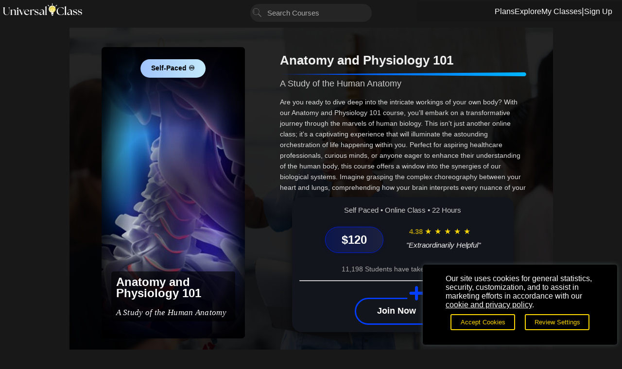

--- FILE ---
content_type: text/html; charset=utf-8
request_url: https://www.universalclass.com/i/course/anatomy-and-physiology.htm?gclid=EAIaIQobChMI6b6a9-ev6QIVwxd9Ch2N7A5mEAAYAiAAEgLMrfD_BwE
body_size: 22617
content:
<!DOCTYPE html>
<html lang="en">
<head>
<meta charset="UTF-8"> 
<title>Online Course: Anatomy and Physiology 101</title>
<script type="application/ld+json"> { "@context": "https://schema.org/", "@id": "https://www.universalclass.com/i/course/anatomy-and-physiology.htm", "@type": "Course", "name": "Anatomy and Physiology 101", "description": "Dive into the intricacies of human biology with Anatomy and Physiology 101, an immersive course that transforms complex bodily functions into accessible, engaging content for learners of all levels. With flexible self-paced learning and comprehensive resources, you'll gain a profound understanding of how each body system harmonizes to sustain life, all while preparing for future academic or career pursuits.", "isAccessibleForFree": false, "inLanguage": "en", "url": "https://www.universalclass.com/i/course/anatomy-and-physiology.htm", "publisher": { "@type": "Organization", "name": "Universal Class, Inc.", "url": "https://www.universalclass.com/i/course/anatomy-and-physiology.htm" }, "provider": { "@type": "Organization", "name": "Universal Class, Inc.", "url": "www.universalclass.com" }, "hasCourseInstance": { "@type": "CourseInstance", "courseMode": "Online", "courseWorkload": "PT10H", "instructor": [ { "@type": "Person", "name": "UC Staff" } ] }, "image": [ "https://m.universalclass.com/i/course/anatomyphysiology/anatomyphysiology-1254386674bgpctr.jpg", "https://m.universalclass.com/i/course/anatomyphysiology/anatomyphysiology-1254386674bgpctr.jpg", "https://m.universalclass.com/i/course/anatomyphysiology/teachanatomyphysiology21335.jpg" ], "educationalCredentialAwarded": [{ "@type": "EducationalOccupationalCredential", "name": "Accredited CEU Certificate", "url": "www.universalclass.com", "credentialCategory": "Certificate" }], "offers": [{ "@type": "Offer", "category": "Paid", "priceCurrency": "USD", "price": "95.00" }] } </script>

<meta name="apple-mobile-web-app-capable" content="yes">
<meta name="apple-mobile-web-app-status-bar-style" content="black">

<meta name="format-detection" content="telephone=no">
<meta name="viewport" content="width=device-width,initial-scale=1.0">
<meta name="title" content="Online Course: Anatomy and Physiology 101" />
<meta name="description" content="Dive into the intricacies of human biology with Anatomy and Physiology 101, an immersive course that transforms complex bodily functions into accessible, engaging content for learners of all levels. With flexible self-paced learning and comprehensive resources, you'll gain a profound understanding of how each body system harmonizes to sustain life, all while preparing for future academic or career pursuits." />
<meta property="og:title" content="Online Course: Anatomy and Physiology 101"/>
<meta property="og:site_name" content="UniversalClass.com"/>
<meta property="og:type" content="website" /> 
<meta property="og:url" content="https://www.universalclass.com/i/course/anatomy-and-physiology.htm"/>
<meta property="og:description" content="Dive into the intricacies of human biology with Anatomy and Physiology 101, an immersive course that transforms complex bodily functions into accessible, engaging content for learners of all levels. With flexible self-paced learning and comprehensive resources, you'll gain a profound understanding of how each body system harmonizes to sustain life, all while preparing for future academic or career pursuits." />

<meta itemprop="name" content="Online Course: Anatomy and Physiology 101" />
<meta itemprop="description" content="Dive into the intricacies of human biology with Anatomy and Physiology 101, an immersive course that transforms complex bodily functions into accessible, engaging content for learners of all levels. With flexible self-paced learning and comprehensive resources, you'll gain a profound understanding of how each body system harmonizes to sustain life, all while preparing for future academic or career pursuits." />
<meta itemprop="url" content="https://www.universalclass.com/i/course/anatomy-and-physiology.htm">

<meta name="twitter:card" content="summary_large_image">
<meta name="twitter:site" content="@universalclass">
<meta name="twitter:creator" content="@universalclass">
<meta name="twitter:title" content="Online Course: Anatomy and Physiology 101">
<meta name="twitter:description" content="Dive into the intricacies of human biology with Anatomy and Physiology 101, an immersive course that transforms complex bodily functions into accessible, engaging content for learners of all levels. With flexible self-paced learning and comprehensive resources, you'll gain a profound understanding of how each body system harmonizes to sustain life, all while preparing for future academic or career pursuits.">

<META HTTP-EQUIV="Pragma" CONTENT="no-cache">
<META HTTP-EQUIV="Expires" CONTENT="-1">

<link rel="canonical" href="https://www.universalclass.com/i/course/anatomy-and-physiology.htm" />

<meta property="og:image" content="https://m.universalclass.com/i/course/anatomyphysiology/studentbganatomyphysiology28913.jpg" />
<meta itemprop="image" content="https://m.universalclass.com/i/course/anatomyphysiology/studentbganatomyphysiology28913.jpg" />
<link rel="image_src" href="https://m.universalclass.com/i/course/anatomyphysiology/studentbganatomyphysiology28913.jpg" />
<meta name="twitter:image" content="https://m.universalclass.com/i/course/anatomyphysiology/studentbganatomyphysiology28913.jpg">

<!-- using developer/admin css/js header -->
<link href="https://m.universalclass.com/css/30/uc2025-auto.css?v=dcmbr2425" rel="stylesheet" type="text/css" media="all" />
<link href="https://m.universalclass.com/css/30/legacy.css?v=dcmbr2425" rel="stylesheet" type="text/css" media="all" />
<link href="https://m.universalclass.com/css/20/jqyui.css?v=77" rel="stylesheet" type="text/css" media="all" />
<script type="text/javascript" language="javascript" src="https://m.universalclass.com/js/30/jqy.js"></script>
<script type="text/javascript" language="javascript" src="https://m.universalclass.com/js/30/jqyui.js"></script>
<script type="text/javascript" language="javascript" src="https://m.universalclass.com/js/30/chrt.js"></script>
<script type="text/javascript" language="javascript" src="https://m.universalclass.com/js/30/global40-original.js"></script>
<script type="text/javascript" language="javascript" src="https://m.universalclass.com/js/30/clssadd40-original.js"></script>
<script type="text/javascript" language="javascript" src="https://m.universalclass.com/js/30/insttools40-original.js"></script>
<script type="text/javascript" language="javascript" src="https://m.universalclass.com/js/30/ckeditor/ckeditor.js"></script>




</head>

<body id="bodyid">

<!-- (c) 1999-2025 Universal Class, Inc. - All rights reserved 1/15/2026 9:11:09 AM -->

<div class="viewhidebig">

<div class="uchdr">
	<div class="uclogo">
		<a href="https://www.universalclass.com/index.htm">
			<img src="https://m.universalclass.com/30/www/uclogo.svg" alt="UniversalClass: 1,000+ Online Courses">			
		</a>
	</div>
	<div class="ucsearch">
		<div class="ucsrch-container">
			<form class="ucsrch-form viewhidebig" name="SearchFormWidget" ID="SearchFormWidget" method="post" action="https://www.universalclass.com/search.htm">
	 	<img src="https://m.universalclass.com/30/icons/fff/search.svg" alt="" class="ucsrch-icon">
	 		<input type="text" class="ucsrch-input" name="SearchString" id="searchwidgetstring" value="" placeholder="Search Courses">
			</form>
 	</div>
	</div>
	<div class="ucmenu">		
		<div class="uchpmenu">
		 <a href="https://www.universalclass.com/platinum-membership.htm">Plans</a>
		 <a href="https://www.universalclass.com/catalog.htm">Explore</a>
		 <a href="https://platinum.universalclass.com/myclasses.htm">My Classes</a>
		 <span class="ucdivider">|</span>
		 <a href="JavaScript:OpenModal('/app/2030/x9/mosscreek-modal?FLAG=JoinService&JoinCRN=8900157');">Sign Up</a>
		</div>
	</div>
</div>

</div><!--viewhidebig-->


<div class="viewhidesmall">
<div class="uc_mobile_header">
 <div class="uc_mobile_header_left">
 <button class="uc_mobile_hamburger">&#9776;</button>
	</div>
 <div class="uc_mobile_header_center">	
 <div class="uc_mobile_logo">
			<a href="https://www.universalclass.com/index.htm">
	 <img src="https://m.universalclass.com/30/www/uclogo.svg" alt="UniversalClass: 1,000+ Online Courses">
			</a>
 </div>
 </div>
 <div class="uc_mobile_header_right">
 <div class="uc_mobile_search_icon">
 	<a href="https://www.universalclass.com/catalog.htm"><img src="https://m.universalclass.com/30/icons/fff/search.svg" alt="Explore Courses"></a>	
 </div>
<!--
 <div class="uc_mobile_cart_icon">
 	<a href="Javascript:ViewMyFrontDrop('x9/payment/shoppingcart','FLAG=AddToCart&PurchaseCRN=8900157&CEUOption=2&PurchaseType=course','');"><img src="https://m.universalclass.com/30/icons/fff/shoppingcart.svg" alt="Shopping Cart"></a>
 </div>
-->

 </div>
</div>


<div class="uc_mobile_menu">
	
	<div class="uc_mobile_logo_pulse">
	 <img src="https://m.universalclass.com/30/www/ucicon1.svg" alt="">
	</div>

 <div class="uc_mobile_close_btn">&times;</div>
 <ul>
 <li><a href="https://platinum.universalclass.com/myclasses.htm">My Classes</a></li>
 <li><a href="JavaScript:OpenModal('/app/2030/x9/mosscreek-modal?FLAG=JoinService&JoinCRN=8900157');">Sign Up</a></li>
 <li><a href="https://www.universalclass.com/catalog.htm">Search Courses</a></li>
 <li><a href="https://www.universalclass.com/platinum-membership.htm">Plans & Pricing</a></li>
 <li><a href="https://platinum.universalclass.com/gift-certificates.htm">Gift of Learning</a></li>


<!--
 <li><a href="Javascript:ViewMyFrontDrop('x9/payment/shoppingcart','FLAG=AddToCart&PurchaseCRN=8900157&CEUOption=2&PurchaseType=course','');">Shopping Cart</a></li>
-->

 <li><a href="https://groupenrollments.universalclass.com/">Group Discounts</a></li>
 <li><a href="https://platinum.universalclass.com/logoff.htm">Log Off</a></li>



 </ul>
</div>

<div class="uc_mobile_backdrop"></div>

<script>
 const menu = document.querySelector('.uc_mobile_menu');
 const hamburger = document.querySelector('.uc_mobile_hamburger');
 const closeBtn = document.querySelector('.uc_mobile_close_btn');
 const backdrop = document.querySelector('.uc_mobile_backdrop');

 hamburger.addEventListener('click', () => {
 menu.classList.add('open');
 backdrop.classList.add('active');
 });

 closeBtn.addEventListener('click', () => {
 menu.classList.remove('open');
 backdrop.classList.remove('active');
 });

 backdrop.addEventListener('click', () => {
 menu.classList.remove('open');
 backdrop.classList.remove('active');
 });
</script>

</div><!--viewhidesmall-->



<div class="mainbody">
	<div id="mainbody" role="main" aria-live="polite">


 
<style>
	.uc_benefits_container
	{
 		background: url('https://m.universalclass.com/i/course/anatomyphysiology/studyanatomyphysiology29749.jpg') no-repeat center center;
 		background-size: cover;
 	}
</style>
<div class="uc_benefits_container">
 <div class="uc_benefits_overlay"></div> 
	 <div class="uc_benefits_content" style="padding:5px;">
	 	
<div class="uc_crn_cover-container" style="background-color:transparent;">

 <!-- New Parent Wrapper -->
 <div class="uc_crn_cover-image-wrapper">
 <div class="uc_crn_cover-image" style="background: url('https://m.universalclass.com/i/course/anatomyphysiology/anatomyphysiology-1254386674bgpctr.jpg') no-repeat center center/cover;">

 <div class="uc_crn_cover-image-content">


 <div class="uc_top_choice_wrap viewhidebig">
		 <button class="uc_bubble_button uc_bubble_lifetime_access">Self-Paced ♾</button>

 </div>



 <div class="uc_crn_cover-text">
	 <h2>Anatomy and Physiology 101</h2>
	 <p>A Study of the Human Anatomy</p>
 </div>


 </div><!--uc_crn_cover-image-content-->
 </div>
 </div>



 <div class="uc_crn_cover-details">

 <div class="uc_crn_cover-title">Anatomy and Physiology 101
	 <div>
	 	<img src="https://m.universalclass.com/30/www/blueslant.svg" alt="" style="width:100%;height:auto;">
	 </div>
		</div>
 <div class="uc_crn_cover-subtitle">A Study of the Human Anatomy</div>
<div class="viewhidesmall" style="margin:auto;text-align:center;">
<button class="uc_bubble_button uc_bubble_lifetime_access">Self-Paced ♾</button>

</div>
		<div class="uc_crn_cover-details-image">	
			<div class="uc_crn_cover-details-image-wrapper">
				<img src="https://m.universalclass.com/i/course/anatomyphysiology/anatomyphysiology-1254386674bgpctr.jpg" alt="">
			</div>
		</div>

 <div class="uc_crn_cover-description">
 Are you ready to dive deep into the intricate workings of your own body? With our Anatomy and Physiology 101 course, you'll embark on a transformative journey through the marvels of human biology. This isn't just another online class; it's a captivating experience that will illuminate the astounding orchestration of life happening within you. Perfect for aspiring healthcare professionals, curious minds, or anyone eager to enhance their understanding of the human body, this course offers a window into the synergies of our biological systems. Imagine grasping the complex choreography between your heart and lungs, comprehending how your brain interprets every nuance of your environment, and discovering the secrets behind your body's resilience and adaptability. Through engaging narratives, vibrant visuals, and interactive experiences, you'll gain not only knowledge but also profound insights that resonate beyond the virtual classroom. Empower yourself with the essential understanding of anatomy and physiology and open doors to new professional opportunities or personal growth. Enroll today, and transform the way you view yourself and the world with this unparalleled learning adventure. Your journey into the heart of human biology awaits!
 </div>

 <div class="uc_crn_price_card">
 <div class="uc_crn_price_info">Self Paced • Online Class • 22 Hours</div>
 
 <div class="uc_crn_price_row">
 <div class="uc_crn_price_price_tag">$120</div>
 
 <div class="uc_crn_price_rating_block">
 <div class="uc_crn_price_rating">

 <div class="uc_crn_price_stars">
 <span style="color:#FFD70099;font-weight:bold;">4.38</span> <span class="uc_crn_price_star">★</span> <span class="uc_crn_price_star">★</span> <span class="uc_crn_price_star">★</span> <span class="uc_crn_price_star">★</span> <span class="uc_crn_price_star">★</span>
 </div>
 </div>
 <div class="uc_crn_price_quote">"Extraordinarily Helpful"</div>

 </div>

 </div>
 <div class="uc_crn_price_students">11,198 Students have taken this course</div>

	<hr />
<div class="uc_crn_price_bttns">

 

<div class="uc_bttn_add_container">
 <a href="JavaScript:OpenModal('/app/2030/x9/mosscreek-modal?FLAG=JoinService&JoinCRN=8900157');" class="uc_bttn_add_button">
 Join Now
 </a>
</div>

<!--
 
<div class="uc_bttn_prsnl_container">
 <button onClick="Redirect('https://www.universalclass.com/platinum-membership.htm')" class="uc_bttn_prsnl_button">
 Personal Plans
 </button>
</div>
-->


</div>


 </div>


 </div>
</div>

</div><!--uc_benefits_content-->
</div><!--uc_benefits_container-->
<div class="uc_curriculum_nav">
 <a href="JavaScript:uc_click_section('8900157curriculumdiv');uc_switch_tab('uc_curriculum_ovrvw_id');" class="active" id="uc_curriculum_ovrvw_id">OVERVIEW</a>
 <div class="uc_curriculum_divider"></div>
 <a href="JavaScript:uc_click_section('8900157curriculumdiv');uc_switch_tab('uc_curriculum_crrclm_id');" id="uc_curriculum_crrclm_id">CURRICULUM</a>

	 <div class="uc_curriculum_underline" id="uc_curriculum_underline"></div>
</div>
<div id="8900157curriculumdiv" style="display:none;">


<div class="uc_curriculum_header-container">
 <div class="uc_curriculum_header-info">
 <h1 class="uc_curriculum_header-title">Anatomy and Physiology 101</h1>
 <p class="uc_curriculum_header-crn">CRN: 8900157</p>
 </div>
 <div class="uc_curriculum_header-image">
 <img src="https://m.universalclass.com/i/course/anatomyphysiology/studyanatomyphysiology29749.jpg" alt="" loading="lazy" onerror="this.src='https://m.universalclass.com/i/course/anatomyphysiology/anatomyphysiology-1254386674bgpctr.jpg'">
 </div>
</div>


	<!--52404-->
	<div class="uc_curriculumn_container">
	 <h2>Lesson 1. The Dual Nature of Body Science: Anatomy and Physiology Explored</h2>
	 <p>
	 	The human body is an intricate construct of cells, tissues, and organs unified in systems that maintain life's balance using homeostatic processes. Throughout history, anatomical insights have evolved significantly, paving the way for science's accurate understanding of form interlinked with function. 	
	 </p> 	
	</div>
	<!--52405-->
	<div class="uc_curriculumn_container">
	 <h2>Lesson 2. Exploring the Essence of Chemistry: Unveiling the Secrets of Matter and Its Interactions</h2>
	 <p>
	 	Organic chemistry studies carbon-containing compounds, which form the basis of various essential macromolecules like carbohydrates, proteins, lipids, and nucleic acids in living organisms. These macromolecules play crucial roles in energy storage, structural integrity, and genetic coding. 	
	 </p> 	
	</div>
	<!--52406-->
	<div class="uc_curriculumn_container">
	 <h2>Lesson 3. Understanding Life's Building Blocks: Cells and Their Functions</h2>
	 <p>
	 	Essential organelles like the nucleus, mitochondria, and ribosomes orchestrate cellular activity, while processes like diffusion and active transport regulate material movement. Mitosis ensures identical daughter cell formation, whereas meiosis produces gametes, each vital for organismal growth and reproduction. 	
	 </p> 	
	</div>
	<!--52407-->
	<div class="uc_curriculumn_container">
	 <h2>Lesson 4. Discovering Tissues: The Building Blocks of Life</h2>
	 <p>
	 	Epithelial tissue lines and protects the body's surfaces, featuring closely packed cells in various layers and shapes, such as squamous, cuboidal, and columnar cells. This avascular tissue acts like armor across surfaces including skin, intestines, and other organs, constantly renewing through cell division. 	
	 </p> 	
	</div>
	<!--52408-->
	<div class="uc_curriculumn_container">
	 <h2>Lesson 5. Exploring the Wonders of the Integumentary System</h2>
	 <p>
	 	Comprising hair, nails, and skin, the integumentary system serves multifaceted roles from safeguarding internal organs to aiding in vitamin D production and immune response. The system integrates with other bodily functions, thanks to its layers--epidermis and dermis--which contribute to tasks like maintaining body temperature and sensory communication. 	
	 </p> 	
	</div>
	<!--52409-->
	<div class="uc_curriculumn_container">
	 <h2>Lesson 6. Bones and Joints: The Framework of Movement</h2>
	 <p>
	 	The spine, composed of multiple types of vertebrae and cushioned by cartilage disks, facilitates movement and protects the spinal cord, while the thorax encases vital organs with ribs attaching to the sternum and thoracic vertebrae. The skull provides cranial protection and facial structure, with joints like sutures permitting minimal movement apart from the mobile mandible. 	
	 </p> 	
	</div>
	<!--52410-->
	<div class="uc_curriculumn_container">
	 <h2>Lesson 7. Unveiling the Secrets of Your Muscles</h2>
	 <p>
	 	Muscles such as the 30 in the face or the large gluteus maximus in the buttocks drive diverse activities like expressing emotions or running. The brain dispatches signals to muscles, activating either voluntary movements like walking or involuntary ones like heartbeats, depending on muscle type. 	
	 </p> 	
	</div>
	<!--52411-->
	<div class="uc_curriculumn_container">
	 <h2>Lesson 8. Exploring the Complexities of the Human Nervous System</h2>
	 <p>
	 	Complex organisms like humans rely on the nervous system for coordination and reaction to stimuli, which single-cell organisms do not require. Comprised of the CNS and PNS, including various subdivisions, the nervous system manages both voluntary and involuntary functions. 	
	 </p> 	
	</div>
	<!--52412-->
	<div class="uc_curriculumn_container">
	 <h2>Lesson 9. Perceiving the World: An Overview of Our Senses</h2>
	 <p>
	 	Tears serve various protective and cathartic roles, with reflex, continuous, and emotional tears each performing distinct functions. Emotional tears help regulate stress by excreting hormones and toxins, potentially leading to feelings of relief. 	
	 </p> 	
	</div>
	<!--52413-->
	<div class="uc_curriculumn_container">
	 <h2>Lesson 10. Secrets of the Ductless: Exploring the Endocrine System</h2>
	 <p>
	 	The pituitary gland, dubbed the master gland, releases hormones affecting thyroid, adrenal, and reproductive organs, impacting growth, metabolism, and water balance. It works with the hypothalamus to regulate critical processes, including stress response and reproductive cycles. 	
	 </p> 	
	</div>
	<!--52414-->
	<div class="uc_curriculumn_container">
	 <h2>Lesson 11. The Superhighway of Life: Exploring the Intricacies of the Cardiovascular System</h2>
	 <p>
	 	The cardiovascular system functions as a crucial network for nutrient, oxygen, and hormone distribution, while facilitating waste removal with the heart at its core. Blood travels through an intricate pathway of arteries, veins, and capillaries, propelled by the heart's rhythmic contractions and regulated by a series of precise valves. 	
	 </p> 	
	</div>
	<!--52415-->
	<div class="uc_curriculumn_container">
	 <h2>Lesson 12. Lymphatic System Mechanics</h2>
	 <p>
	 	Key lymphatic organs include the thymus, which nurtures T cells, the spleen for blood filtration and response to pathogens, and tonsils which guard against inhaled or ingested pathogens. Individually specialized, these organs contribute to the overarching immune function of the lymphatic system. 	
	 </p> 	
	</div>
	<!--52416-->
	<div class="uc_curriculumn_container">
	 <h2>Lesson 13. Respiratory System Basics</h2>
	 <p>
	 	Oxygen enters through nasal passages and reaches the spongy alveoli, revealing the vital role of the pleura-covered lungs. Air movement, also crucial for speaking, is regulated by the brain's respiratory center, ensuring these processes occur smoothly. 	
	 </p> 	
	</div>
	<!--52417-->
	<div class="uc_curriculumn_container">
	 <h2>Lesson 14. Digestion Uncovered</h2>
	 <p>
	 	The human digestive system transforms food into nutrients and disposes of waste, involving a complex process through a 30-foot-long tract and various organs. Guided by nervous and hormonal signals, it orchestrates digestion, absorption, and waste excretion to maintain bodily functions. 	
	 </p> 	
	</div>
	<!--52418-->
	<div class="uc_curriculumn_container">
	 <h2>Lesson 15. Journey Through the Urinary Tract</h2>
	 <p>
	 	The urinary system is a crucial body function that processes waste through kidneys, forming urine comprising various waste substances and excess fluids. Nephrons play a vital role in filtering blood, maintaining a balance of bodily chemicals, and ultimately eliminating waste safely. 	
	 </p> 	
	</div>
	<!--52419-->
	<div class="uc_curriculumn_container">
	 <h2>Lesson 16. The Dance of DNA and Reproduction</h2>
	 <p>
	 	Ovulation involves the release of eggs from ovaries into fallopian tubes where potential fertilization occurs; the unfertilized eggs are expelled during menstruation. If fertilized, the egg implants into the uterine lining, growing into a fetus within the protective amniotic sac and receiving sustenance from the placenta. 	
	 </p> 	
	</div>
	<!--52420-->
	<div class="uc_curriculumn_container">
	 <h2>Lesson 17. Conquering the Final Challenge</h2>
	 <p>
	 	Take your time to prepare before taking the Final Exam, ensuring you're ready to succeed. Best of luck in proving your capabilities! 	
	 </p> 	
	</div>

	
</div>

<div class="uc_desc_area">
 <div class="uc_desc_card">

<div class="uc_hdrcstm_nm-container">
 <div class="uc_hdrcstm_nm">
 In This Course <div style="display:inline-block;position:relative;margin-right:30px;"><img src="https://m.universalclass.com/30/icons/3dlightbulb.png" alt=""></div>
 </div>
 <div class="uc_gradient_bar" style="background: linear-gradient(to left, rgba(15, 15, 15, 0.7), #0050ff);"></div>
</div>

 
 <ul>
 <li><img src="https://m.universalclass.com/30/icons/fff/stopwatchfff.svg" alt="" style="height:27px;width:auto;adding-right:17px;"> 22 Hours average completion time</li>
 <li><img src="https://m.universalclass.com/30/icons/fff/lightbulbfff.svg" alt="">2.2 CEUs</li>
<li><img alt="" src="https://m.universalclass.com/30/icons/fff/openbookfff.svg"> 17 Lessons</li>
<li><img alt="" src="https://m.universalclass.com/30/icons/fff/clipboardexamfff.svg"> 29 Exams & Assignments</li>
<li><img alt="" src="https://m.universalclass.com/30/icons/fff/dialogfff.svg"> 409 Discussions</li>
<li><img alt="" src="https://m.universalclass.com/30/icons/fff/videoplayerfff.svg"> 16 Videos</li>
<li><img alt="" src="https://m.universalclass.com/30/icons/fff/filesfff.svg"> 17 Reference Files</li>
<li><img alt="" src="https://m.universalclass.com/30/icons/fff/eyeglassesfff.svg"> 245 Articles</li>

 <li><img src="https://m.universalclass.com/30/icons/fff/mobilefriendlyfff.svg" alt="" style="height:27px;width:auto;padding-left:4px;padding-right:15px;"> Mobile Friendly</li>
 <li><img src="https://m.universalclass.com/30/icons/fff/circlecheckfff.svg" alt="" style="height:22px;width:auto;"> Last Updated January 2026</li>

 </ul>
 </div>


 <div class="uc_desc_card2">


<div class="uc_hdrcstm_nm-container">
 <div class="uc_hdrcstm_nm">
 Description <div style="display:inline-block;position:relative;margin-right:30px;"><img src="https://m.universalclass.com/30/icons/3dtextbubble.png" alt=""></div>
 </div>
 <div class="uc_gradient_bar" style="background: linear-gradient(to left, rgba(15, 15, 15, 0.7), #0050ff);"></div>
</div>

<div class="uc_desc_scrll">
		<div>
<p>Are you ready to embark on a journey through the incredible complexities of the human body? With <strong>Anatomy and Physiology 101</strong>, you're not just signing up for an online course-you're stepping into an adventure that will unravel the wonders of how our bodies are built and how they work to keep us alive and thriving. Whether you are an aspiring healthcare professional, a curious learner, or someone seeking to make a career shift into the medical field, this course is crafted to provide you with a comprehensive, engaging, and profound understanding of the human organism.</p>

<p><strong>Why Should You Take This Course?</strong></p>

<p>The human body is an extraordinary machine, a marvel of nature that has fascinated scientists, doctors, and thinkers for centuries. From the intricacies of cellular functions to the synergy of entire organ systems, every aspect of our biology works in harmony to sustain life. In a world where medical and biological sciences are advancing faster than ever before, a fundamental knowledge of anatomy and physiology isn't just important-it's empowering.</p>

<p>This course is designed to make that empowerment accessible to everyone. Whether you're a high school student preparing for future studies, a college student looking to deepen your knowledge, or an adult eager to revisit or expand your understanding, <strong>Anatomy and Physiology 101</strong> is tailored to meet your needs. It's self-paced, interactive, and packed with insights that will stay with you long after the course is completed.</p>

<p>Imagine understanding how your heart keeps you going, how your lungs oxygenate your blood, or how your brain interprets every sight, sound, and sensation. This course provides you with that insight, breaking down complex concepts into clear, engaging lessons that are designed to inspire curiosity and boost your knowledge.</p>

<p><strong>What Can You Expect?</strong></p>

<p>Our course goes beyond the surface to offer a deep dive into the systems that make up the human body. You'll begin with the basic principles of anatomy and physiology, laying the foundation for the more intricate systems to come. From learning about the building blocks of life-the cells-to understanding how tissues, organs, and entire systems function, you'll explore the marvels of the human body at every level.</p>

<p>But here's where it gets truly exciting. Unlike traditional textbooks or dry academic lectures, <strong>Anatomy and Physiology 101</strong> is dynamic and interactive. Each lesson is designed to stimulate your curiosity and keep you engaged. You'll have access to a blend of videos, diagrams, and real-world examples that bring the subject matter to life. The course structure allows you to explore at your own pace, so whether you prefer to take your time or race ahead, the learning experience is yours to shape.</p>

<p>With <strong>16 comprehensive lessons</strong>, the course covers everything from the protective functions of the integumentary system (your skin!) to the finely tuned operations of the nervous, cardiovascular, and respiratory systems. You'll not only learn about each system in isolation but also how they work together in perfect synchronization, maintaining the delicate balance that keeps us functioning.</p>

<p>You'll discover how muscles contract to move our bones, how sensory systems allow us to perceive the world around us, and even the intricacies of the reproductive system, which makes the continuation of life possible. Every part of the human body plays a critical role, and this course will leave you in awe of the magnificent biological symphony that is constantly at work within you.</p>

<p><strong>Who is This Course For?</strong></p>

<p>The beauty of <strong>Anatomy and Physiology 101</strong> lies in its universal appeal. Whether you're a high school or college student aiming to improve your academic performance or an adult considering a transition into a healthcare-related career, this course is for you. It's also perfect for anyone who simply wants to gain a better understanding of how their body works-because the more we understand our bodies, the better we can care for them.</p>

<p>Perhaps you're an aspiring nurse, paramedic, or physician assistant, needing a foundational knowledge of human biology to excel in your career. Or maybe you're a seasoned professional looking for a refresher on the body's major systems. Whatever your motivation, this course provides a rich educational experience tailored to support your goals.</p>

<p>You don't need a background in science to succeed here. Our instructor has expertly designed the course to be clear, concise, and understandable, making complex biological processes accessible to learners of all levels. Plus, you'll have access to online support whenever you need help, so you're never alone in your journey.</p>

<p><strong>What Makes This Course Unique?</strong></p>

<p>One of the standout features of this course is its <strong>flexibility</strong>. You can enroll at any time and move through the material at your own pace. With <strong>24/7 availability</strong>, you can study wherever and whenever it's convenient for you-whether that's on your laptop at home, your tablet at the coffee shop, or even your smartphone on your commute. The course is designed to be compatible with all modern devices, ensuring you have seamless access to your learning materials whenever inspiration strikes.</p>

<p>In addition, everything you need to succeed is provided upfront. You'll have instant access to <strong>printable lessons</strong>, videos, activities, and web links that deepen your understanding of key concepts. From multiple-choice quizzes to interactive essays, each assignment is crafted to reinforce what you've learned, ensuring you retain the knowledge long after the course is complete.</p>

<p>This course also offers a <strong>Certificate of Completion</strong> for those seeking to document their learning, whether for professional development or personal achievement. If you're aiming to work in a field where anatomy and physiology knowledge is critical, such as medical billing and coding, this certificate could be an essential addition to your resume.</p>

<p><strong>Get Started Today-Your Future in Anatomy Awaits</strong></p>

<p>Whether you're looking to dive deep into the workings of the human body, prepare for an academic challenge, or open the door to new career opportunities, <strong>Anatomy and Physiology 101</strong> is your first step. Imagine the possibilities that come with a strong foundation in anatomy and physiology-whether that's excelling in medical school, improving patient care, or simply understanding how your own body functions on a deeper level.</p>

<p>With unlimited enrollment options and a supportive instructor, there's no reason to wait. The knowledge you gain here could not only change how you see yourself but could also be the stepping stone to an exciting future in the medical and biological sciences.</p>

<p>So why wait? Enroll today and unlock the secrets of the human body-one lesson at a time. The future of your learning starts now!</p>
</div>
</div>
		
 </div>
</div>


<div class="viewhidebig">
	<div class="crnskillcard" style="max-width: 995px; margin: 20px auto;">
	
<div class="uc_hdrcstm_nm-container">
 <div class="uc_hdrcstm_nm">
 Skills You'll Develop <div style="display:inline-block;position:relative;margin-right:30px;"><img src="https://m.universalclass.com/30/icons/3dtrophy.png" alt=""></div>
 </div>
 <div class="uc_gradient_bar" style="background: linear-gradient(to left, rgba(15, 15, 15, 0.7), #0050ff);"></div>
</div>

	 <ul class="crnskills">
	<li class="crnskill">Understanding complex biological systems</li>
<li class="crnskill">Analyzing human body functions</li>
<li class="crnskill">Understanding sensory mechanisms</li>
<li class="crnskill">Applying biological concepts comprehensively</li>
<li class="crnskill">Evaluating bodily homeostasis</li>
<li class="crnskill">Interpreting anatomical structures</li>
<li class="crnskill">Describing cellular functions</li>
<li class="crnskill">Identifying organ systems interactions</li>
<li class="crnskill">Explaining physiological processes</li>

	
	 </ul>
	</div>
</div>


<div class="viewhidesmall">
<!--menu-expandable-top.html-->
<div class="uc-expandable-container">
 <div class="uc-expandable-content" id="expandable1" aria-hidden="true">
 <!-- begin content here -->
 

	<div class="crnskillcard" style="max-width: 995px; margin: 20px auto;">
	
<div class="uc_hdrcstm_nm-container">
 <div class="uc_hdrcstm_nm">
 Skills You'll Develop <div style="display:inline-block;position:relative;margin-right:30px;"><img src="https://m.universalclass.com/30/icons/3dtrophy.png" alt=""></div>
 </div>
 <div class="uc_gradient_bar" style="background: linear-gradient(to left, rgba(15, 15, 15, 0.7), #0050ff);"></div>
</div>


 <ul class="crnskills">
	<li class="crnskill">Understanding complex biological systems</li>
<li class="crnskill">Analyzing human body functions</li>
<li class="crnskill">Understanding sensory mechanisms</li>
<li class="crnskill">Applying biological concepts comprehensively</li>
<li class="crnskill">Evaluating bodily homeostasis</li>
<li class="crnskill">Interpreting anatomical structures</li>
<li class="crnskill">Describing cellular functions</li>
<li class="crnskill">Identifying organ systems interactions</li>
<li class="crnskill">Explaining physiological processes</li>
	
 </ul>

	</div>

 <!-- end uc-expandable-content here -->
 </div>
 <div class="uc-expandable-overlay" aria-hidden="true"></div>
 <button class="uc-expandable-toggle" aria-controls="expandable1" aria-expanded="false">
 Show More
 </button>

 <div class="uc-expandable-live" aria-live="polite"></div>
</div><!--menu-expandable-bottom.html-->
 

</div>


 <div class="crn_faq">


<!--menu-expandable-top.html-->
<div class="uc-expandable-container">
 <div class="uc-expandable-content" id="expandable1" aria-hidden="true">
 <!-- begin content here -->

 <div class="crn_faq_box">
 
<div class="uc_hdrcstm_nm-container">
 <div class="uc_hdrcstm_nm">
 More About This Course <div style="display:inline-block;position:relative;margin-right:30px;"><img src="https://m.universalclass.com/30/icons/3dthumbtackflipped.png" alt=""></div>
 </div>
 <div class="uc_gradient_bar" style="background: linear-gradient(to left, rgba(15, 15, 15, 0.7), #0050ff);"></div>
</div>

 <ul>
			<li><strong>Empower Your Knowledge</strong>: Gain fundamental anatomy and physiology insights.</li>
<li><strong>Excel in Healthcare Professions</strong>: Build a strong foundational understanding.</li>
<li><strong>Unlock Career Opportunities</strong>: Step into the medical field confidently.</p></li>
<li><strong>Interactive Learning Experience</strong>: Engage with videos and diagrams.</li>
<li><strong>Understand Body Functions</strong>: Dive into cellular to systemic operations.</li>
<li><strong>Certificate of Completion</strong>: Enhance your professional profile.</li>
<li><strong>Satisfy Your Curiosity</strong>: Discover personal health insights.</li>
<li><strong>Flexible Learning</strong>: Study at your pace, anytime, anywhere.</li>
<li><strong>Enhance Academic Performance</strong>: Prep for future scientific studies.</li>
<li><strong>Comprehensive Coverage</strong>: Explore all major body systems.</li>
<li><strong>Embark on a Learning Adventure</strong>: Experience the body's complex wonders.</li>

 </ul>
	</div>

 <!-- end uc-expandable-content here -->
 </div>
 <div class="uc-expandable-overlay" aria-hidden="true"></div>
 <button class="uc-expandable-toggle" aria-controls="expandable1" aria-expanded="false">
 Show More
 </button>

 <div class="uc-expandable-live" aria-live="polite"></div>
</div><!--menu-expandable-bottom.html-->



<!--menu-expandable-top.html-->
<div class="uc-expandable-container">
 <div class="uc-expandable-content" id="expandable1" aria-hidden="true">
 <!-- begin content here -->

 <div class="crn_faq_box">
 
<div class="uc_hdrcstm_nm-container">
 <div class="uc_hdrcstm_nm">
 What You'll Achieve <div style="display:inline-block;position:relative;margin-right:30px;"><img src="https://m.universalclass.com/30/icons/3dbarchart.png" alt=""></div>
 </div>
 <div class="uc_gradient_bar" style="background: linear-gradient(to left, rgba(15, 15, 15, 0.7), #0050ff);"></div>
</div>

 <ul>
			<li>Define the structural levels of the human body from atoms to organ systems and explain their increasing complexity. </li>
<li>Identify and describe the major organ systems and their primary functions in maintaining homeostasis and life.</li>
<li>Recognize the composition and structure of atoms by identifying the three subatomic particles: protons, electrons, and neutrons. </li>
<li> Demonstrate an understanding of the periodic table by determining the atomic number and atomic mass of an element to identify its chemical properties.</li>
<li>Describe the structural differences between prokaryotic and eukaryotic cells and their implications for cellular functions. </li>
<li>Explain the role of organelles in eukaryotic cells and how they contribute to cellular processes like protein synthesis and energy production.</li>
<li>Recognize and classify the four main tissue types--connective, nervous, epithelial, and muscle,--based on their structure and function within the human body.</li>
<li>Describe the role and key components of connective tissue, including its fibers, cells, and intercellular matrix, and how these contribute to its function in various body locations.</li>
<li>Recognize and describe the functions and roles of the integumentary system in protecting and regulating the human body.</li>
<li>Identify the layers and specialized cells of the skin and explain their contributions to overall integumentary system function.</li>
<li>Identify and describe the four different types of bones and their specific functions within the skeletal system.</li>
<li>Demonstrate understanding of how the axial and appendicular skeletal divisions contribute to human movement and organ protection.</li>
<li>Recognize the three types of muscle tissues in the human body and describe their functions and characteristics.</li>

 </ul>
	</div>

 <!-- end uc-expandable-content here -->
 </div>
 <div class="uc-expandable-overlay" aria-hidden="true"></div>
 <button class="uc-expandable-toggle" aria-controls="expandable1" aria-expanded="false">
 Show More
 </button>

 <div class="uc-expandable-live" aria-live="polite"></div>
</div><!--menu-expandable-bottom.html-->




</div>
<!--spacer--><div style="height:75px"></div><!--spacer-->
<div class="uc_hdrcstm_nm-container">
 <div class="uc_hdrcstm_nm">
 Discover More Skills Like These <div style="display:inline-block;position:relative;margin-right:30px;"><img src="https://m.universalclass.com/30/icons/3dtarget.png" alt=""></div>
 </div>
 <div class="uc_gradient_bar" style="background: linear-gradient(to left, rgba(15, 15, 15, 0.7), #HEADER_COLOR#);"></div>
</div>
<!-- TagArea -->
<div class="uc_tags-container">
<!-- slide data-->

<a href="/i/subjects/test-preparation.htm" class="uc_tag" style="border-color:#FFA500">Test Preparation <img src="https://m.universalclass.com/30/icons/fff/studyfff.svg" alt=""></a>
<a href="/i/subjects/specialed.htm" class="uc_tag" style="border-color:#00BFFF">Special Education <img src="https://m.universalclass.com/30/icons/fff/applefff.svg" alt=""></a>
<a href="/i/subjects/teacher-tools.htm" class="uc_tag" style="border-color:#FFB100">Teacher Resources <img src="https://m.universalclass.com/30/icons/fff/teacherfff.svg" alt=""></a>
<a href="/i/subjects/homeschooling.htm" class="uc_tag" style="border-color:#FFD700">Homeschooling <img src="https://m.universalclass.com/30/icons/fff/schoolhousefff.svg" alt=""></a>
<a href="/i/subjects/healthcare-fitness.htm" class="uc_tag" style="border-color:#28A745">Health & Medicine <img src="https://m.universalclass.com/30/icons/fff/healthfff.svg" alt=""></a>
<a href="/i/subjects/sciences.htm" class="uc_tag" style="border-color:#00FF7F">Science <img src="https://m.universalclass.com/30/icons/fff/sciencefff.svg" alt=""></a>
<a href="/i/subjects/writing-genre/grammar-courses.htm" class="uc_tag" style="border-color:#0096FF">Grammar Help <img src="https://m.universalclass.com/30/icons/fff/openbookfff.svg" alt=""></a>
<a href="/i/subjects/alternative-medicine/healing.htm" class="uc_tag" style="border-color:#4CAF50">Healing <img src="https://m.universalclass.com/30/icons/fff/healingbowlfff.svg" alt=""></a>
<a href="/i/subjects/self-help/self-improvement.htm" class="uc_tag" style="border-color:#32CD32">Self-Improvement <img src="https://m.universalclass.com/30/icons/fff/applefff.svg" alt=""></a>
<a href="/i/subjects/alternative-medicine/reiki.htm" class="uc_tag" style="border-color:#6BF1BA">Reiki Studies <img src="https://m.universalclass.com/30/icons/fff/prayerhandsfff.svg" alt=""></a>
<a href="/i/subjects/psychology/social-science.htm" class="uc_tag" style="border-color:#4A90E2">Social Science <img src="https://m.universalclass.com/30/icons/fff/applefff.svg" alt=""></a>


<!-- slide data -->
</div>
<!--spacer--><div style="height:75px"></div><!--spacer-->
<div class="uc_hdrcstm_nm-container">
 <div class="uc_hdrcstm_nm">
 What Others Are Saying <div style="display:inline-block;position:relative;margin-right:30px;"><img src="https://m.universalclass.com/30/icons/3dchatbubble.png" alt=""></div>
 </div>
 <div class="uc_gradient_bar" style="background: linear-gradient(to left, rgba(15, 15, 15, 0.7), #0050ff);"></div>
</div>


<div class="uc_testimonial_container">
<div class="uc_testimonial_card">
 <div class="uc_testimonial_header">
 <div class="uc_testimonial_initials">EF</div>
 <div>
 <div class="uc_testimonial_title">"Extraordinarily Helpful"</div>
 <div class="uc_testimonial_stars">★★★★★</div>
 </div>
 </div>
 <div class="uc_testimonial_text">
 Amazing course! I used this as a refresher (I took Anatomy several years ago in college). The videos are direct and spot-on. Really appreciated also being able to print out the lesson materials with concise definitions linked to associated pictures. I was able to retain so much more information than any lecture or textbook out there. What a great learning resource! Great job!
 </div>
 <div class="uc_testimonial_footer">Eric S.</div>
</div>

<div class="uc_testimonial_card">
 <div class="uc_testimonial_header">
 <div class="uc_testimonial_initials">VS</div>
 <div>
 <div class="uc_testimonial_title">"Extraordinarily Helpful"</div>
 <div class="uc_testimonial_stars">★★★★★</div>
 </div>
 </div>
 <div class="uc_testimonial_text">
 This was the most comprehensive course on human anatomy and physiology. Thank you!
 </div>
 <div class="uc_testimonial_footer">Vita S.</div>
</div>

<div class="uc_testimonial_card">
 <div class="uc_testimonial_header">
 <div class="uc_testimonial_initials">MP</div>
 <div>
 <div class="uc_testimonial_title">"Extraordinarily Helpful"</div>
 <div class="uc_testimonial_stars">★★★★★</div>
 </div>
 </div>
 <div class="uc_testimonial_text">
 I appreciate the opportunity to complete this course; I consider this A&P course extremely helpful.
 </div>
 <div class="uc_testimonial_footer">Michele P.</div>
</div>

<div class="uc_testimonial_card">
 <div class="uc_testimonial_header">
 <div class="uc_testimonial_initials">ZM</div>
 <div>
 <div class="uc_testimonial_title">"Extraordinarily Helpful"</div>
 <div class="uc_testimonial_stars">★★★★★</div>
 </div>
 </div>
 <div class="uc_testimonial_text">
 This course was insightful and really helped me learn more about A&P.
 </div>
 <div class="uc_testimonial_footer">Zachary M.</div>
</div>




</div>
<!--spacer--><div style="height:75px"></div><!--spacer-->
<div class="uc_hdrcstm_nm-container">
 <div class="uc_hdrcstm_nm">
 Related Courses <div style="display:inline-block;position:relative;margin-right:30px;"><img src="https://m.universalclass.com/30/icons/3dmolecule.png" alt=""></div>
 </div>
 <div class="uc_gradient_bar" style="background: linear-gradient(to left, rgba(15, 15, 15, 0.7), #HEADER_COLOR#);"></div>
</div>
<section class="uc_crnwindow" role="region" aria-labelledby="uc_crnwindow_title">




<div style="height:7px;">&nbsp;</div>


 <!-- Course Grid -->
 <ul class="uc_crnwindow_grid" role="list">



<li class="uc_crnwindow_card" id="crnwin_9770489">
 <a href="/i/course/disaster-preparedness.htm">
 <div class="uc_crnwindow_imagewrap">
 <img src="https://m.universalclass.com/i/course/disasterpreparedness/teachdisasterpreparedness12229.jpg" alt="Disaster Preparedness 101">
 <div class="uc_crnwindow_overlay">

<!-- <button type="button" onClick="" class="uc_crnwindow_info" aria-label="More Information: Disaster Preparedness 101"></button> --->

<button
 type="button"
 class="uc_crnwindow_enroll"
 aria-label="Enroll Now: Disaster Preparedness 101"
 onclick="this.closest('a').click();"
>
 15 Lessons
</button>

 </div>
 </div>
 <h3 class="uc_crnwindow_name">Disaster Preparedness 101</h3>
	</a>
</li>

<li class="uc_crnwindow_card" id="crnwin_9770507">
 <a href="/i/course/disaster-risk-reduction.htm">
 <div class="uc_crnwindow_imagewrap">
 <img src="https://m.universalclass.com/17/rnd/stmp/17.jpg" alt="Disaster Risk Reduction: Preparing for Emergencies">
 <div class="uc_crnwindow_overlay">

<!-- <button type="button" onClick="" class="uc_crnwindow_info" aria-label="More Information: Disaster Risk Reduction: Preparing for Emergencies"></button> --->

<button
 type="button"
 class="uc_crnwindow_enroll"
 aria-label="Enroll Now: Disaster Risk Reduction: Preparing for Emergencies"
 onclick="this.closest('a').click();"
>
 15 Lessons
</button>

 </div>
 </div>
 <h3 class="uc_crnwindow_name">Disaster Risk Reduction: Preparing for Emergencies</h3>
	</a>
</li>

<li class="uc_crnwindow_card" id="crnwin_7550018">
 <a href="/i/course/cpt-coding-for-beginners.htm">
 <div class="uc_crnwindow_imagewrap">
 <img src="https://m.universalclass.com/i/course/cptcoding/studycptcoding16138.jpg" alt="CPT Coding for Beginners">
 <div class="uc_crnwindow_overlay">

<!-- <button type="button" onClick="" class="uc_crnwindow_info" aria-label="More Information: CPT Coding for Beginners"></button> --->

<button
 type="button"
 class="uc_crnwindow_enroll"
 aria-label="Enroll Now: CPT Coding for Beginners"
 onclick="this.closest('a').click();"
>
 15 Lessons
</button>

 </div>
 </div>
 <h3 class="uc_crnwindow_name">CPT Coding for Beginners</h3>
	</a>
</li>

<li class="uc_crnwindow_card" id="crnwin_7550432">
 <a href="/i/course/history-of-the-universe.htm">
 <div class="uc_crnwindow_imagewrap">
 <img src="https://m.universalclass.com/i/course/universe101/teachuniverse10131240.jpg" alt="History of the Universe">
 <div class="uc_crnwindow_overlay">

<!-- <button type="button" onClick="" class="uc_crnwindow_info" aria-label="More Information: History of the Universe"></button> --->

<button
 type="button"
 class="uc_crnwindow_enroll"
 aria-label="Enroll Now: History of the Universe"
 onclick="this.closest('a').click();"
>
 13 Lessons
</button>

 </div>
 </div>
 <h3 class="uc_crnwindow_name">History of the Universe</h3>
	</a>
</li>

<li class="uc_crnwindow_card" id="crnwin_9770447">
 <a href="/i/course/abcs-geometry-newly-updated.htm">
 <div class="uc_crnwindow_imagewrap">
 <img src="https://m.universalclass.com/i/course/abcsofgeometry/teachabcsofgeometry49464.jpg" alt="ABCs of Geometry">
 <div class="uc_crnwindow_overlay">

<!-- <button type="button" onClick="" class="uc_crnwindow_info" aria-label="More Information: ABCs of Geometry"></button> --->

<button
 type="button"
 class="uc_crnwindow_enroll"
 aria-label="Enroll Now: ABCs of Geometry"
 onclick="this.closest('a').click();"
>
 15 Lessons
</button>

 </div>
 </div>
 <h3 class="uc_crnwindow_name">ABCs of Geometry</h3>
	</a>
</li>

<li class="uc_crnwindow_card" id="crnwin_7550366">
 <a href="/i/course/healthcare-professions.htm">
 <div class="uc_crnwindow_imagewrap">
 <img src="https://m.universalclass.com/i/course/medicalcareers/studymedicalcareers976.jpg" alt="Careers in Healthcare">
 <div class="uc_crnwindow_overlay">

<!-- <button type="button" onClick="" class="uc_crnwindow_info" aria-label="More Information: Careers in Healthcare"></button> --->

<button
 type="button"
 class="uc_crnwindow_enroll"
 aria-label="Enroll Now: Careers in Healthcare"
 onclick="this.closest('a').click();"
>
 12 Lessons
</button>

 </div>
 </div>
 <h3 class="uc_crnwindow_name">Careers in Healthcare</h3>
	</a>
</li>

<li class="uc_crnwindow_card" id="crnwin_8900341">
 <a href="/i/course/learn-crystal-reports.htm">
 <div class="uc_crnwindow_imagewrap">
 <img src="https://m.universalclass.com/i/course/crystalreports/lessoncrystalreports749.jpg" alt="Crystal Reports">
 <div class="uc_crnwindow_overlay">

<!-- <button type="button" onClick="" class="uc_crnwindow_info" aria-label="More Information: Crystal Reports"></button> --->

<button
 type="button"
 class="uc_crnwindow_enroll"
 aria-label="Enroll Now: Crystal Reports"
 onclick="this.closest('a').click();"
>
 18 Lessons
</button>

 </div>
 </div>
 <h3 class="uc_crnwindow_name">Crystal Reports</h3>
	</a>
</li>

<li class="uc_crnwindow_card" id="crnwin_7550445">
 <a href="/i/course/history-of-terrorism.htm">
 <div class="uc_crnwindow_imagewrap">
 <img src="https://m.universalclass.com/i/course/historyofterrorism/teachhistoryofterrorism32834.jpg" alt="History of Terrorism">
 <div class="uc_crnwindow_overlay">

<!-- <button type="button" onClick="" class="uc_crnwindow_info" aria-label="More Information: History of Terrorism"></button> --->

<button
 type="button"
 class="uc_crnwindow_enroll"
 aria-label="Enroll Now: History of Terrorism"
 onclick="this.closest('a').click();"
>
 20 Lessons
</button>

 </div>
 </div>
 <h3 class="uc_crnwindow_name">History of Terrorism</h3>
	</a>
</li>

<li class="uc_crnwindow_card" id="crnwin_7550474">
 <a href="/i/course/hiv-aids-patient-care.htm">
 <div class="uc_crnwindow_imagewrap">
 <img src="https://m.universalclass.com/i/course/hivcare/lessonhivcare37580.jpg" alt="Caring for Patients with HIV/AIDS">
 <div class="uc_crnwindow_overlay">

<!-- <button type="button" onClick="" class="uc_crnwindow_info" aria-label="More Information: Caring for Patients with HIV/AIDS"></button> --->

<button
 type="button"
 class="uc_crnwindow_enroll"
 aria-label="Enroll Now: Caring for Patients with HIV/AIDS"
 onclick="this.closest('a').click();"
>
 11 Lessons
</button>

 </div>
 </div>
 <h3 class="uc_crnwindow_name">Caring for Patients with HIV/AIDS</h3>
	</a>
</li>

<li class="uc_crnwindow_card" id="crnwin_8900314">
 <a href="/i/course/learn-google-analytics.htm">
 <div class="uc_crnwindow_imagewrap">
 <img src="https://m.universalclass.com/17/rnd/stmp/43.jpg" alt="Google Analytics 101">
 <div class="uc_crnwindow_overlay">

<!-- <button type="button" onClick="" class="uc_crnwindow_info" aria-label="More Information: Google Analytics 101"></button> --->

<button
 type="button"
 class="uc_crnwindow_enroll"
 aria-label="Enroll Now: Google Analytics 101"
 onclick="this.closest('a').click();"
>
 13 Lessons
</button>

 </div>
 </div>
 <h3 class="uc_crnwindow_name">Google Analytics 101</h3>
	</a>
</li>

<li class="uc_crnwindow_card" id="crnwin_8900160">
 <a href="/i/course/comprehensive-medical-terminology.htm">
 <div class="uc_crnwindow_imagewrap">
 <img src="https://m.universalclass.com/i/course/medicalterms1and2/studymedicalterms1and24782.jpg" alt="Comprehensive Medical Terminology 1 & 2">
 <div class="uc_crnwindow_overlay">

<!-- <button type="button" onClick="" class="uc_crnwindow_info" aria-label="More Information: Comprehensive Medical Terminology 1 & 2"></button> --->

<button
 type="button"
 class="uc_crnwindow_enroll"
 aria-label="Enroll Now: Comprehensive Medical Terminology 1 & 2"
 onclick="this.closest('a').click();"
>
 22 Lessons
</button>

 </div>
 </div>
 <h3 class="uc_crnwindow_name">Comprehensive Medical Terminology 1 & 2</h3>
	</a>
</li>

<li class="uc_crnwindow_card" id="crnwin_7550524">
 <a href="/i/course/end-of-life-care.htm">
 <div class="uc_crnwindow_imagewrap">
 <img src="https://m.universalclass.com/i/course/endoflifecare/studyendoflifecare25065.jpg" alt="End of Life Care">
 <div class="uc_crnwindow_overlay">

<!-- <button type="button" onClick="" class="uc_crnwindow_info" aria-label="More Information: End of Life Care"></button> --->

<button
 type="button"
 class="uc_crnwindow_enroll"
 aria-label="Enroll Now: End of Life Care"
 onclick="this.closest('a').click();"
>
 11 Lessons
</button>

 </div>
 </div>
 <h3 class="uc_crnwindow_name">End of Life Care</h3>
	</a>
</li>

<li class="uc_crnwindow_card" id="crnwin_8900352">
 <a href="/i/course/hipaa-compliance-101.htm">
 <div class="uc_crnwindow_imagewrap">
 <img src="https://m.universalclass.com/i/course/hipaacompliance/studyhipaacompliance6961.jpg" alt="HIPAA Compliance 101">
 <div class="uc_crnwindow_overlay">

<!-- <button type="button" onClick="" class="uc_crnwindow_info" aria-label="More Information: HIPAA Compliance 101"></button> --->

<button
 type="button"
 class="uc_crnwindow_enroll"
 aria-label="Enroll Now: HIPAA Compliance 101"
 onclick="this.closest('a').click();"
>
 12 Lessons
</button>

 </div>
 </div>
 <h3 class="uc_crnwindow_name">HIPAA Compliance 101</h3>
	</a>
</li>

<li class="uc_crnwindow_card" id="crnwin_8900278">
 <a href="/i/course/learn-bird-watching.htm">
 <div class="uc_crnwindow_imagewrap">
 <img src="https://m.universalclass.com/i/course/birdwatching101/lessonbirdwatching10147757.jpg" alt="Bird Watching: Food, Feeders and Behavior">
 <div class="uc_crnwindow_overlay">

<!-- <button type="button" onClick="" class="uc_crnwindow_info" aria-label="More Information: Bird Watching: Food, Feeders and Behavior"></button> --->

<button
 type="button"
 class="uc_crnwindow_enroll"
 aria-label="Enroll Now: Bird Watching: Food, Feeders and Behavior"
 onclick="this.closest('a').click();"
>
 11 Lessons
</button>

 </div>
 </div>
 <h3 class="uc_crnwindow_name">Bird Watching: Food, Feeders and Behavior</h3>
	</a>
</li>

<li class="uc_crnwindow_card" id="crnwin_9770574">
 <a href="/i/course/learn-google-slides.htm">
 <div class="uc_crnwindow_imagewrap">
 <img src="https://m.universalclass.com/i/course/googleslides/lessongoogleslides16959.jpg" alt="Google Slides">
 <div class="uc_crnwindow_overlay">

<!-- <button type="button" onClick="" class="uc_crnwindow_info" aria-label="More Information: Google Slides"></button> --->

<button
 type="button"
 class="uc_crnwindow_enroll"
 aria-label="Enroll Now: Google Slides"
 onclick="this.closest('a').click();"
>
 15 Lessons
</button>

 </div>
 </div>
 <h3 class="uc_crnwindow_name">Google Slides</h3>
	</a>
</li>

<li class="uc_crnwindow_card" id="crnwin_7550354">
 <a href="/i/course/energy-healing-newly-updated.htm">
 <div class="uc_crnwindow_imagewrap">
 <img src="https://m.universalclass.com/i/course/energyhealing101/studyenergyhealing10114144.jpg" alt="Energy Healing">
 <div class="uc_crnwindow_overlay">

<!-- <button type="button" onClick="" class="uc_crnwindow_info" aria-label="More Information: Energy Healing"></button> --->

<button
 type="button"
 class="uc_crnwindow_enroll"
 aria-label="Enroll Now: Energy Healing"
 onclick="this.closest('a').click();"
>
 7 Lessons
</button>

 </div>
 </div>
 <h3 class="uc_crnwindow_name">Energy Healing</h3>
	</a>
</li>

<li class="uc_crnwindow_card" id="crnwin_9770561">
 <a href="/i/course/creative-writing-for-beginners.htm">
 <div class="uc_crnwindow_imagewrap">
 <img src="https://m.universalclass.com/i/course/creativewritingintro/studycreativewritingintro3767.jpg" alt="Creative Writing for Beginners">
 <div class="uc_crnwindow_overlay">

<!-- <button type="button" onClick="" class="uc_crnwindow_info" aria-label="More Information: Creative Writing for Beginners"></button> --->

<button
 type="button"
 class="uc_crnwindow_enroll"
 aria-label="Enroll Now: Creative Writing for Beginners"
 onclick="this.closest('a').click();"
>
 15 Lessons
</button>

 </div>
 </div>
 <h3 class="uc_crnwindow_name">Creative Writing for Beginners</h3>
	</a>
</li>

<li class="uc_crnwindow_card" id="crnwin_8900201">
 <a href="/i/course/live-with-teenager.htm">
 <div class="uc_crnwindow_imagewrap">
 <img src="https://m.universalclass.com/i/course/livewithteenager/studylivewithteenager4668.jpg" alt="How to Live with a Teenager">
 <div class="uc_crnwindow_overlay">

<!-- <button type="button" onClick="" class="uc_crnwindow_info" aria-label="More Information: How to Live with a Teenager"></button> --->

<button
 type="button"
 class="uc_crnwindow_enroll"
 aria-label="Enroll Now: How to Live with a Teenager"
 onclick="this.closest('a').click();"
>
 12 Lessons
</button>

 </div>
 </div>
 <h3 class="uc_crnwindow_name">How to Live with a Teenager</h3>
	</a>
</li>

<li class="uc_crnwindow_card" id="crnwin_9770467">
 <a href="/i/course/debt-reduction-help.htm">
 <div class="uc_crnwindow_imagewrap">
 <img src="https://m.universalclass.com/i/course/debtreduction/studydebtreduction37319.jpg" alt="Debt Reduction">
 <div class="uc_crnwindow_overlay">

<!-- <button type="button" onClick="" class="uc_crnwindow_info" aria-label="More Information: Debt Reduction"></button> --->

<button
 type="button"
 class="uc_crnwindow_enroll"
 aria-label="Enroll Now: Debt Reduction"
 onclick="this.closest('a').click();"
>
 11 Lessons
</button>

 </div>
 </div>
 <h3 class="uc_crnwindow_name">Debt Reduction</h3>
	</a>
</li>

<li class="uc_crnwindow_card" id="crnwin_8900094">
 <a href="/i/course/building-children-self-esteem.htm">
 <div class="uc_crnwindow_imagewrap">
 <img src="https://m.universalclass.com/i/course/childrenselfesteem/lessonchildrenselfesteem25273.jpg" alt="Building Self-Esteem in Children">
 <div class="uc_crnwindow_overlay">

<!-- <button type="button" onClick="" class="uc_crnwindow_info" aria-label="More Information: Building Self-Esteem in Children"></button> --->

<button
 type="button"
 class="uc_crnwindow_enroll"
 aria-label="Enroll Now: Building Self-Esteem in Children"
 onclick="this.closest('a').click();"
>
 13 Lessons
</button>

 </div>
 </div>
 <h3 class="uc_crnwindow_name">Building Self-Esteem in Children</h3>
	</a>
</li>

<li class="uc_crnwindow_card" id="crnwin_8900135">
 <a href="/i/course/adobe-illustrator-101.htm">
 <div class="uc_crnwindow_imagewrap">
 <img src="https://m.universalclass.com/i/course/illustrator/studyillustrator11827.jpg" alt="Adobe Illustrator">
 <div class="uc_crnwindow_overlay">

<!-- <button type="button" onClick="" class="uc_crnwindow_info" aria-label="More Information: Adobe Illustrator"></button> --->

<button
 type="button"
 class="uc_crnwindow_enroll"
 aria-label="Enroll Now: Adobe Illustrator"
 onclick="this.closest('a').click();"
>
 15 Lessons
</button>

 </div>
 </div>
 <h3 class="uc_crnwindow_name">Adobe Illustrator</h3>
	</a>
</li>

<li class="uc_crnwindow_card" id="crnwin_9770583">
 <a href="/i/course/child-safety-for-teachers.htm">
 <div class="uc_crnwindow_imagewrap">
 <img src="https://m.universalclass.com/i/course/childsafetyforteachers/lessonchildsafetyforteachers21665.jpg" alt="Child Safety for Teachers">
 <div class="uc_crnwindow_overlay">

<!-- <button type="button" onClick="" class="uc_crnwindow_info" aria-label="More Information: Child Safety for Teachers"></button> --->

<button
 type="button"
 class="uc_crnwindow_enroll"
 aria-label="Enroll Now: Child Safety for Teachers"
 onclick="this.closest('a').click();"
>
 15 Lessons
</button>

 </div>
 </div>
 <h3 class="uc_crnwindow_name">Child Safety for Teachers</h3>
	</a>
</li>

<li class="uc_crnwindow_card" id="crnwin_9770642">
 <a href="/i/course/cryptozoology.htm">
 <div class="uc_crnwindow_imagewrap">
 <img src="https://m.universalclass.com/i/course/cryptozoology/studycryptozoology10057.jpg" alt="Cryptozoology 101">
 <div class="uc_crnwindow_overlay">

<!-- <button type="button" onClick="" class="uc_crnwindow_info" aria-label="More Information: Cryptozoology 101"></button> --->

<button
 type="button"
 class="uc_crnwindow_enroll"
 aria-label="Enroll Now: Cryptozoology 101"
 onclick="this.closest('a').click();"
>
 17 Lessons
</button>

 </div>
 </div>
 <h3 class="uc_crnwindow_name">Cryptozoology 101</h3>
	</a>
</li>

<li class="uc_crnwindow_card" id="crnwin_7550569">
 <a href="/i/course/biology-101.htm">
 <div class="uc_crnwindow_imagewrap">
 <img src="https://m.universalclass.com/i/course/biology/studybiology46925.jpg" alt="Biology 360: From Molecules to Ecosystems">
 <div class="uc_crnwindow_overlay">

<!-- <button type="button" onClick="" class="uc_crnwindow_info" aria-label="More Information: Biology 360: From Molecules to Ecosystems"></button> --->

<button
 type="button"
 class="uc_crnwindow_enroll"
 aria-label="Enroll Now: Biology 360: From Molecules to Ecosystems"
 onclick="this.closest('a').click();"
>
 30 Lessons
</button>

 </div>
 </div>
 <h3 class="uc_crnwindow_name">Biology 360: From Molecules to Ecosystems</h3>
	</a>
</li>

<li class="uc_crnwindow_card" id="crnwin_8900332">
 <a href="/i/course/delegation-skills.htm">
 <div class="uc_crnwindow_imagewrap">
 <img src="https://m.universalclass.com/i/course/delegationskills/studydelegationskills43379.jpg" alt="Delegation Skills">
 <div class="uc_crnwindow_overlay">

<!-- <button type="button" onClick="" class="uc_crnwindow_info" aria-label="More Information: Delegation Skills"></button> --->

<button
 type="button"
 class="uc_crnwindow_enroll"
 aria-label="Enroll Now: Delegation Skills"
 onclick="this.closest('a').click();"
>
 14 Lessons
</button>

 </div>
 </div>
 <h3 class="uc_crnwindow_name">Delegation Skills</h3>
	</a>
</li>




 <!-- Repeat for all courses -->
 </ul>
</section>

<style>
/* Visually hidden utility for labels */
.sr-only {
 position: absolute !important;
 width: 1px; 
 height: 1px; 
 padding: 0; 
 margin: -1px; 
 overflow: hidden; 
 clip: rect(0,0,0,0); 
 border: 0;
}

/* Root container reset */
.uc_crnwindow {
 all: initial;
 font-family: system-ui, sans-serif;
 display: block;
 color: #f5f5f7;
 background: #0e0e10;
 padding: 1rem;
 box-sizing: border-box;
}

/* Title & controls */
.uc_crnwindow_title {
 all: unset;
 font-size: 1.75rem;
 font-weight: 700;
 display: block;
 margin-bottom: 1rem;
 color: #fff;
}

.uc_crnwindow_controls {
 display: flex;
 flex-direction: column;
 gap: 0.75rem;
 margin-bottom: 2rem;
}

.uc_crnwindow_search {
 all: unset;
 box-sizing: border-box;
 width: 100%;
 padding: 0.9rem 1.1rem;
 background: #1a1a1d;
 border-radius: 0.75rem;
 color: #fff;
 font-size: 1rem;
}

.uc_crnwindow_search::placeholder {
 color: #999;
}

.uc_crnwindow_letters {
 display: flex;
 flex-wrap: wrap;
 gap: 0.4rem;
}

.uc_crnwindow_letter {
 all: unset;
 cursor: pointer;
 background: #1c1c20;
 padding: 0.65rem 1rem;
 border-radius: 0.5rem;
 font-weight: 600;
 font-size: 1rem;
 transition: background 0.3s, color 0.3s;
}

.uc_crnwindow_letter:hover,
.uc_crnwindow_letter.active {
 background: #2563eb;
 color: #fff;
}

/* Grid */
.uc_crnwindow_grid {
 display: grid;
 grid-template-columns: 1fr; /* mobile default */
 gap: 1rem;
 padding: 0;
 list-style: none;
}

.uc_crnwindow_card {
 background: #18181b;
 border-radius: 1rem;
 overflow: hidden;
 display: flex;
 flex-direction: column;
 box-shadow: 0 6px 20px rgba(0,0,0,0.4);
 transition: transform 0.25s, box-shadow 0.25s;
}

.uc_crnwindow_card:hover {
 transform: translateY(-6px);
 box-shadow: 0 12px 24px rgba(0,0,0,0.6);
}

/* Image & overlay */
.uc_crnwindow_imagewrap {
 position: relative;
 aspect-ratio: 16/9;
 overflow: hidden;
}

.uc_crnwindow_imagewrap img {
 width: 100%;
 height: 100%;
 object-fit: cover;
 display: block;
}

.uc_crnwindow_overlay {
 position: absolute;
 inset: 0;
 background: linear-gradient(to top, rgba(0,0,0,0.8), transparent);
 display: flex;
 justify-content: flex-end;
 align-items: flex-end;
 padding: 0.75rem;
 opacity: 0;
 transition: opacity 0.3s;
 gap: 0.5rem;
}

.uc_crnwindow_imagewrap:hover .uc_crnwindow_overlay {
 opacity: 1;
}

.uc_crnwindow_info,
.uc_crnwindow_enroll {
 all: unset;
 cursor: pointer;
 background: rgba(255,255,255,0.15);
 color: #fff;
 font-size: 1rem;
 padding: 0.65rem 1rem;
 border-radius: 0.5rem;
 backdrop-filter: blur(6px);
 transition: background 0.3s;
}

.uc_crnwindow_info:hover,
.uc_crnwindow_enroll:hover {
 background: #2563eb;
}

/* Name */
.uc_crnwindow_name {
 all: unset;
 padding: 1rem;
 font-weight: 600;
 font-size: 1.1rem;
 color: #fff;
}

/* Focus outlines */
.uc_crnwindow_letter:focus,
.uc_crnwindow_info:focus,
.uc_crnwindow_enroll:focus,
.uc_crnwindow_search:focus {
 outline: 2px solid #2563eb;
 outline-offset: 2px;
 border-radius: 0.5rem;
}

/* disabled A–Z letter */
.uc_crnwindow_letter.disabled {
 opacity: .4;
 pointer-events: none; /* no clicks */
 cursor: default;
 filter: grayscale(60%);
}
.uc_crnwindow_letter.disabled:focus { outline: none; }

/* Responsive adjustments */
@media (min-width: 480px) {
 .uc_crnwindow_grid {
 grid-template-columns: repeat(2, 1fr);
 gap: 1.25rem;
 }

 .uc_crnwindow_title {
 font-size: 1.6rem;
 }
}

@media (min-width: 768px) {
 .uc_crnwindow_grid {
 grid-template-columns: repeat(auto-fill, minmax(220px, 1fr));
 gap: 1.5rem;
 }

 .uc_crnwindow_title {
 font-size: 1.75rem;
 }
}


/* --- Fix 1: kill first-line-only indent by making the title a block/flex box --- */
.uc_crnwindow_name{
 /* turn the inline back into a box so padding applies to ALL lines */
 display: flex; /* or block; flex lets us center vertically */
 align-items: center; /* vertical centering of the text */
 padding: 0.9rem 1rem; /* keep your spacing */
 line-height: 1.35;
 color: #fff; /* keep explicit since all: unset removed UA styles */
}

/* --- Fix 2: keep titles visually centered within a consistent area --- */
.uc_crnwindow_card a{
 display: flex;
 flex-direction: column;
 height: 100%;
}

.uc_crnwindow_imagewrap{
 flex: 0 0 auto; /* image keeps its natural height */
}

.uc_crnwindow_name{
 /* give the title zone a steady height so short & long names look centered */
 min-height: 72px; /* adjust as desired (≈ 2 lines at current font-size) */
 /* optional: slightly smarter wrapping for long names */
 text-wrap: balance; /* safe to keep; ignored where unsupported */
}

</style>
<script>
(() => {
 // Prevent double-loading this whole module
 if (window.__ucCrnWindowInit) return;
 window.__ucCrnWindowInit = true;

 const debounce = (fn, delay = 120) => {
 let t;
 return (...args) => {
 clearTimeout(t);
 t = setTimeout(() => fn(...args), delay);
 };
 };

 const init = (root) => {
 if (!root || root.dataset.ucInit === "1") return;

 const search = root.querySelector(".uc_crnwindow_search");
 const cards = Array.from(root.querySelectorAll(".uc_crnwindow_card"));
 const letters = Array.from(root.querySelectorAll(".uc_crnwindow_letter"));

 // If markup isn't ready yet, bail (don't mark init so we can retry later)
 if (!search || cards.length === 0) return;

 root.dataset.ucInit = "1";

 const getName = (card) =>
 (card.querySelector(".uc_crnwindow_name")?.textContent || "").toLowerCase();

 // Cache names once
 cards.forEach((c) => {
 c.dataset.ucName = getName(c);
 });

 // Helper to show/hide cards
 const showAll = () => cards.forEach((c) => (c.style.display = ""));
 const applySearch = () => {
 const term = (search.value || "").trim().toLowerCase();
 cards.forEach((c) => {
 const name = c.dataset.ucName || getName(c);
 c.style.display = name.includes(term) ? "" : "none";
 });
 };

 // Search
 if (!search.dataset.ucBound) {
 search.dataset.ucBound = "1";
 search.addEventListener("input", debounce(applySearch, 120), { passive: true });
 }

 // Letter buttons
 letters.forEach((btn) => {
 if (btn.dataset.ucBound) return;
 btn.dataset.ucBound = "1";

 btn.addEventListener(
 "click",
 () => {
 // clear active states
 letters.forEach((l) => {
 l.classList.remove("active");
 l.setAttribute("aria-pressed", "false");
 });

 btn.classList.add("active");
 btn.setAttribute("aria-pressed", "true");

 const letter = (btn.textContent || "").trim().toLowerCase();

 // If they click "All", "#", or empty -> show all
 if (!letter || letter === "#" || letter === "all") {
 showAll();
 return;
 }

 cards.forEach((c) => {
 const name = c.dataset.ucName || getName(c);
 c.style.display = name.startsWith(letter) ? "" : "none";
 });

 // Optional: clear search box when using letters (comment out if you don't want)
 // search.value = "";
 },
 { passive: true }
 );
 });
 };

 const scan = () => document.querySelectorAll(".uc_crnwindow").forEach(init);

 const boot = () => {
 scan();
 // If the widget is injected later, observe and re-scan (debounced)
 new MutationObserver(debounce(scan, 80)).observe(document.body, {
 childList: true,
 subtree: true,
 });
 };

 document.readyState === "loading"
 ? document.addEventListener("DOMContentLoaded", boot, { once: true })
 : boot();
})();
</script>

<script>
/*
 IMPORTANT: '' is a server-side placeholder.
 If it's not replaced before reaching the browser, it will never match an element.
 Keep this only if your server replaces with A/B/C/etc.
*/
(() => {
 const id = "azbyletter_";
 const el = document.getElementById(id);
 if (el) el.classList.add("active");
})();
</script>

<!--spacer--><div style="height:75px"></div><!--spacer--><!--CachedPage Date: 1/15/2026 9:11:12 AM-->

</div><!--mainbodyfromid-->
</div><!--mainbodyfromclass-->




<div class="uc_footer_spacer">&nbsp;</div>

<footer class="uc_footer_container">

<div class="uc_footer_section">
 <h4>Explore</h4>
 <ul class="uc_footer_list">
 	<li><a href="https://www.universalclass.com/catalog.htm">Courses</a></li>
 	<li><a href="https://platinum.universalclass.com/login.htm">Sign In</a></li>
 	<li><a href="https://www.universalclass.com/platinum-membership.htm">Pricing</a></li>
 </ul>
</div>

<div class="uc_footer_section">
 <h4 class="viewhidebig">UniversalClass</h4>
 <h4 class="viewhidesmall">About</h4>
 <ul class="uc_footer_list">
 <li><a href="https://www.universalclass.com/tos.htm">Terms of Service</a></li>
 <li><a href="https://www.universalclass.com/myinterests/privacypolicy.htm">Privacy Policy</a></li>
 <li><a href="https://www.universalclass.com/myinterests/contact.htm">Contact Us</a></li>
 </ul>
</div>

<div class="uc_footer_section viewhidebig">
 <h4>About</h4>
 <ul class="uc_footer_list">
 	<li><a href="https://platinum.universalclass.com/certificate/index.htm">Certificate Verification</a></li>
 <li><a href="https://groupenrollments.universalclass.com/">Group Discounts</a></li>
 	<li><a href="https://platinum.universalclass.com/gift-certificates.htm">Gift a Subscription</a></li>
 </ul>
</div>



</footer>

<div class="uc_footer_bottom">

	&copy; 2025 UniversalClass&trade;
	All rights reserved.


</div>



<div id="nowloadingdiv" class="loaderwrapper" role="Now Loading" aria-live="polite">
	 <div class="loading-container">
 	<div class="sunburst"></div>
 	<div class="loading-circle"></div>
 	<div class="loading-icon"></div>
 	</div>	
</div>

<div id="myPopUp" class="PopUp" role="alertdialog" aria-live="assertive">
 <!-- PopUp content -->
 <div id="PopUpContent" class="PopUp-content">
 <div class="PopUp-header">
		<h2 id="pophdr">Loading...</h2>
		<button type="button" class="ClosePopUpBttn" id="myClosePopUpWindow" aria-label="Close Window" onClick="ClosePopUp();" style="outline:none;">&times;</button>
 </div>
	<div id="popuploading" class="loaderwrapper">
	 <div class="loading-container">
 	<div class="sunburst"></div>
 	<div class="loading-circle"></div>
 	<div class="loading-icon"></div>
 	</div>				
	</div>
 <div id="popbdy" class="PopUp-body" aria-live="polite"></div>
 <div style="clear:both;">&nbsp;</div>
 </div>
</div>

<div id="myBackDrop" class="BackDrop" role="alertdialog" aria-live="polite">
	<!-- BackDrop content -->
	<div id="BackDropContent" class="BackDrop-content" aria-live="polite">
		<div id="backdrophdr"></div>
	 <div id="backdropbdy" ></div>
	</div>
</div>

<div id="myFrontDrop" class="FrontDrop" role="alertdialog" aria-live="polite">
 <!-- FrontDrop content -->
 <div id="FrontDropContent" class="FrontDrop-content" aria-live="polite">
		<div id="frontdrophdr"></div>
	 <div id="frontdropbdy"></div>
	</div>
</div>

<div id="mySideMenuMobile" class="sidemenumobilenav" aria-live="polite">
 <!-- SideMenu content -->
 <button type="button" class="sidemenuclosebtn" onclick="CloseMnu();">&times;</button>
 <div class="dropdownmnuinsidemobile" id="sidemenucontent"></div>
</div>



<!--begin uc_modal-->
 <dialog id="uc_app-modal-template" aria-labelledby="app-modal-title" aria-modal="true">
 <form method="dialog" class="modal-shell" id="app-modal-shell">
 <header class="modal-header" style="display:none;">
 <h2 id="app-modal-title">Loading�</h2>
 <button type="button" id="app-modal-close" aria-label="Close">�</button>
 </header>
 <div id="modal-content-injection" hidden></div>
 </form>
 </dialog>
<!--end uc_modal-->



<script type="text/javascript">
window.iCRN = '8900157';
window.iSiteID = '376';
window.AppURL = '/app/2030/x9/class/';
window.crnAppURL = '/app/2030/x9/class/';
window.AppDirCRN = '/app/2030/x9/class/';
window.crnAppURL = AppDirCRN;
window.MyBaseURL = '/app/2030/';
window.AppDirBase = '/app/2030/';
window.pubAppURL = '/app/2030/x9/';
window.AppDirMyC = '/app/2030/x9/';
window.mycAppURL = AppDirMyC;
// window.sExt = '';
window.sExt = '.aspx';
</script>

<script type="text/javascript" language="javascript" src="https://m.universalclass.com/js/30/uc2025-auto.js?v=dcmbr2425"></script>
<script type="text/javascript" language="javascript" src="https://m.universalclass.com/js/30/uc2025-observer-auto.js?v=dcmbr2425"></script>

<!--DeferJavascript=false-->


<!--EnableGoogleAnalytics=false-->


<!--NoAppStart=true-->

<!--StartClassApp=false-->

<div id="cookiebanner" class="fadeslide cookiebanner" style="display:none;">
 <span>
 Our site uses cookies for general statistics, security, customization, and to assist in marketing efforts in accordance with our 
 <a href="https://www.universalclass.com/myinterests/privacypolicy.htm" style="text-decoration:underline;color:#ffffff;">cookie and privacy policy</a>.
 </span>
 <div>
 <button type="button" onclick="AcceptCookies();">Accept Cookies</button>
 <button type="button" onclick="ViewPubPopUp('cookiesettings','','Cookie Settings');">Review Settings</button>
 </div>
</div>


 
</body>
</html>



--- FILE ---
content_type: text/css
request_url: https://m.universalclass.com/css/30/uc2025-auto.css?v=dcmbr2425
body_size: 36773
content:
* {
    margin: 0;
    padding: 0;
    box-sizing: border-box;
}
html, body {
    height: 100%;
    width:100%;
    display: flex;
    flex-direction: column;
}
html {
    scroll-behavior: smooth;
}
body {
    font-family: Arial, sans-serif;
    background-color: #181818;
    color:#ffffff;
    margin-top: 0;
    margin-bottom: 0;
	margin-left:auto;
	margin-right:auto;
    padding: 0;
	width:100%;	
    height: 100vh;
    scroll-snap-type: y mandatory; /* Enables snapping between sections */
    overflow-y: scroll; /* Enables vertical scrolling */
}    
.mainbody, #mainbody, .mainbody_legacy {
    margin: 0 auto;
    width: 100%;
	max-width: 1440px;
    flex: 1;
    display: flex;
    flex-direction: column;
}
.mainbody_legacy
{
    max-width: 995px;
    border-radius:5px;
	line-height:110%;
}

a:link,
a:visited,
a:hover,
a:active {
    text-decoration: none;
    color:#ffffff;
	/* color: inherit;  Prevents any color change */
}

.mainbody_legacy ul, .mainbody_legacy ol {
  display: block;
  list-style-type: disc;   /* for , "decimal" for  */
  margin-top: 1em;
  margin-bottom: 1em;
  margin-left: 40px;       /* or sometimes padding-left: 40px */
  padding-left: 0;         /* or varies depending on browser */
}

h1 {
	font-size:29px;
}
h2 {
	font-size:25px;
}
h3 {
	font-size:22px;
}





.uc_mobile_header {
    display: flex;
    align-items: center;
    justify-content: space-between;
    padding: 15px 20px;
    box-shadow: 0 2px 5px rgba(0, 0, 0, 0.1);
    position: relative;
    z-index: 1001; /* Ensures the header stays on top */
	box-sizing: border-box;
}

.uc_mobile_header_left {
    display: flex;
    align-items: center;
}
.uc_mobile_header_center
{
    display: flex;
    align-items: center;
    color:#ffffff;
    overflow:hidden;
    max-height:40px;
}

.uc_mobile_hamburger {
	position:relative;
	top:-5px;
	color:#ffffff;
    cursor: pointer;
    font-size: 27px;
    border: none;
    background: none;
    margin-right: 15px;
}

.uc_mobile_logo {
    display: flex;
    align-items: center;
    font-size: 20px;
    font-weight: bold;
    text-align:center;
}

.uc_mobile_logo img {
    height: 30px;
    margin-right: 10px;
}

.uc_mobile_header_right {
    display: flex;
    align-items: center;
    gap: 15px;
    color:#ffffff;
    text-aligh:right;
}

/* Custom Icons */
.uc_mobile_search_icon, 
.uc_mobile_cart_icon {
    color:#ffffff;
    width:22px;
    height: auto;
    position: relative;
    cursor: pointer;
}


/* Side Menu */


.uc_mobile_logo_pulse {
    position: absolute;
    left: 15px;
    top: 10px;
    width: 40px;
    height: 40px;
    z-index: 999;
}

.uc_mobile_logo_pulse img {
    width: 100%;
    height: auto;
    animation: pulseGlow 2s infinite ease-in-out;
}

@keyframes pulseGlow {
    0% {
        transform: scale(1);
        filter: drop-shadow(0 0 2px #f7e85e);
    }
    50% {
        transform: scale(1.1);
        filter: drop-shadow(0 0 12px #ffef70);
    }
    100% {
        transform: scale(1);
        filter: drop-shadow(0 0 2px #f7e85e);
    }
}

.uc_mobile_menu {
    position: fixed;
    top: 0;
    left: -480px;
    width: 280px;
    height: 100%;
    background: #fff;
    box-shadow: 2px 0 5px rgba(0, 0, 0, 0.2);
    padding: 20px;
    transition: 0.3s;
    overflow-y: auto;
    z-index: 1002; /* Menu must be above the backdrop */
}

.uc_mobile_menu.open {
    left: 0;
}

.uc_mobile_close_btn {
    font-size: 40px;
    cursor: pointer;
    display: flex;
    justify-content: flex-end;
}

.uc_mobile_menu ul {
    list-style: none;
    margin-top: 20px;
}

.uc_mobile_menu ul li {
    padding: 12px 0;
    border-bottom: 1px solid #ddd;
}

.uc_mobile_menu ul li a {
    text-decoration: none;
    color: #333;
    font-size: 16px;
    display: block;
    padding: 5px 10px;
}

.uc_mobile_menu ul li a:hover {
    background: #eee;
}

/* Fixed Overlay Behind the Menu */
.uc_mobile_backdrop {
    display: none;
    position: fixed;
    top: 0;
    left: 0;
    width: 100%;
    height: 100%;
    background: rgba(0, 0, 0, 0.5);
    z-index: 1000; /* Must be lower than the menu */
}

.uc_mobile_backdrop.active {
    display: block;
}










/* Each section should snap into place */
.screen1, .screen2, .screen3 {
    scroll-snap-align: start;
}

/* homepage header */
.uchdr {
display: flex;   
justify-content: space-between;
align-items: center; 
width: 100%; 
padding-left:0px;
padding-right:0px;
padding-top:0px;
padding-bottom:10px;
margin-top:0px;
gap: 10px;
}

.uclogo {
text-align:left;
padding:5px;
}


/* begin center fix */
.uchdr {
  position: relative; /* make it a containing block */
}

.ucsearch {
	position: absolute;
	left: 50%;
	transform: translateX(-50%);
	width: 100%;
	max-width: 350px;
}


/* end center fix */



.ucsearch, .ucmenu, .uclogo {	
	width:33%;	
	overflow:hidden;
}

.uclogo img {
width: 100%;             /* Ensures the image is responsive */
height: auto;                /* Maintains aspect ratio */

max-width:165px;
min-height:30px;

}

@media (max-width: 768px) {
	
	.uclogo {
		width:15%;
		max-width:100px;
	}
    .uclogo img {
        max-height:40px;
    }

	
}



.uchpmenu {
  background-color: #161616; 
  padding: 10px 20px; 
  display: flex;        
  gap: 10px;      
  justify-content: flex-end;   
  align-items: center;       
}

.uchpmenu a {
color: #ffffff;             /* White text */
text-decoration: none;     /* Removes underline */
font-size: 16px;          /* Adjust font size */
white-space: nowrap;       /* Prevents word wrapping */
}

.uchpmenu a:hover {
text-decoration: underline; /* Adds underline on hover */
}

.ucdivider {
color: white;             /* White color for the '|' divider */
font-size: 18px;          /* Match text size */
}

.ucsrch-container {
position: relative;
width: 100%; /* Responsive width */
max-width: 350px; /* Limit maximum size */
margin-left:auto;
margin-right:auto;
margin-top:5px;
transition: width 0.3s ease-in-out;
text-align:center;
}
.ucsrch-form {
display:block;
width:100%;
max-width:250px;
margin:auto;
}
.ucsrch-input {
padding: 10px 35px; /* Space for icon */
font-size: 15px;
border: none;
border-radius: 25px;
background-color: #252525;
color: #ffffff;
outline: none;
transition: width 0.3s ease-in-out;
width:100%;
margin:auto;

}

.ucsrch-input::placeholder {
color: #aaa;
}

.ucsrch-icon {
position: absolute;
top: 50%;
margin-left:5px;
transform: translateY(-50%);
width: 18px;
height: 18px;
filter: invert(60%);
}


/* Expanding effect when focused */
.ucsrch-input:focus {
	width: 100%;
}






.uc_splash_container {
    display: flex;
    max-width: 995px;
    width: 100%;
    align-items: center;
    position: relative;
    color:#ffffff;
    clear:both;
    margin-left:auto;
    margin-right:auto;
    margin-top:30px;
    margin-bottom:30px;
    overflow:hidden;
}
.uc_splash_text {
    width: 35%;
    text-align: left;
    padding: 20px;
    z-index: 10;
}
.uc_splash_text h1 {
    font-size: 2.5em;
    line-height:95%;

}
.uc_splash_highlight {
    color: #00b3ff;
	font-style: italic;
}
.uc_splash_description {
    margin: 20px 0;
    font-size: 1.1em;
}
.uc_splash_learn_more {
    font-size: 1.0em;
    opacity: 0.8;
    text-align:center;
}
.uc_splash_images {
    width: 65%;
    position: relative;
    height: 400px;
}
.uc_splash_images div {
    position: absolute;
    border-radius: 10px;
    overflow: hidden;
}
.uc_splash_images img {
    width: 100%;
    height: 100%;
    object-fit: cover;
    transition: all 0.3s ease-in-out;
}
.uc_splash_images div::after {
    content: "";
    position: absolute;
    bottom: 0;
    left: 0;
    width: 100%;
    height: 50%;
    background: linear-gradient(to bottom, transparent, rgba(0, 0, 0, 1));
}
.uc_splash_img1 {
    width: 50%;
    height: auto;
    top: -5%;
    left: 5%;
    z-index: 4;
}
.uc_splash_img2 {
    width: 38%;
    height: auto;
    top: 11%;
    left: 50%;
    z-index: 3;
}
.uc_splash_img3 {
    width: 40%;
    height: auto;
    top: 40%;
    left: 25%;
    z-index: 5;
}
.uc_splash_img4 {
    width: 45%;
    bottom: 10PX;
    right: 0;
    z-index: 1;
    opacity: 0.7;
}

.uc_splash_smll_images
{
    width: 100%;
    display: none;
    align-items: center;
	gap:15px;
	margin-top:20px;
	margin-bottom:10px;
	margin-left:auto;
	margin-right:auto;
}
.uc_splash_smll_images img
{
	min-width:70px;
	width:100%;
	height:auto;
	border-radius:5px;
}

@media (max-width: 768px) {

	.uc_splash_text h1 {
	    font-size: 28px !important;
	    line-height:95%;	
	}
	
	.uc_splash_text {
		margin-top:0px;
		padding-top:0px;
		width:100%;
	}
	.uc_splash_images {
		display:none;
	}
	.uc_splash_smll_images
	{
	    display: flex;
	    align-items: center;
		gap:15px;	
	}
	.uc_splash_text h1 {
	    font-size: 2.2em;
	}

}






 
.uc_stats-container {
    display: flex;
    justify-content: center;
    align-items: flex-start; /* Align items at the top for better alignment */
    flex-wrap: wrap;
    gap: 100px; /* Space between items */
    width: 100%;
    max-width: 995px;
    text-align: center;
    margin-left: auto;
    margin-right: auto;
    margin-top:30px;
    margin-bottom:30px;
    box-sizing: border-box;
    clear: both;
}

.uc_stat-box {
    display: flex;
    flex-direction: column;
    align-items: center;
    justify-content: center;
    gap: 12px;
	width:100%;
    max-width: 210px;
	height:210px;
    background-color: black;
    border-radius: 50%;
    position: relative;
    text-align: center;
    padding: 20px;
    flex-shrink: 0;
}

.uc_stat-box img {
    width: 65px; /* Adjusted icon size to fit inside the circle */
    height: auto;
    position: relative;
    z-index: 1;
}

.uc_stat-number {
    font-size: 1.8rem;
    font-weight: bold;
    color: #FFD700; /* Gold color for numbers */
    position: relative;
    z-index: 1;
}

.uc_stat-description {
    font-size: 0.9rem;
    font-style: italic;
    color: #ccc;
    max-width: 140px; /* Limits text width for better readability inside the circle */
    position: relative;
    z-index: 1;
}

.uc_stats_explrbttn {
    text-align:center;
    padding:20px;
    margin-top:30px;
    margin-bottom:30px;
    margin-left:auto;
    margin-right:auto;
    width:100%;
    max-width:995px;
}
@media (max-width: 768px) {
	.uc_stats-container {
	    gap: 20px; /* Space between items */
	}
}





.uc_about_container {
    width: 100%;
    max-width:995px;
    margin: auto;
    padding: 20px;
    text-align: center;
    position: relative;
    color:#ffffff;
}
.uc_about_header {
    font-size: 32px;
    font-weight: bold;
    margin-bottom: 10px;
    text-align: left;
}
.uc_about_gradient {
    width: 75px;
    height: 10px;
    background: linear-gradient(90deg, #4a90e2, #1a73e8);
    margin-bottom: 20px;
    border-radius: 3px;
    text-align: left;
}
.uc_about_gradient_gold {
    width: 75px;
    height: 10px;
    background: linear-gradient(90deg, #FFD700, gold);
	margin-top:10px;
    margin-bottom: 10px;
    border-radius: 3px;
    text-align: left;
}
.uc_about_subtext {
    font-size: 14px;
    line-height: 1.6;
    max-width: 90%;
    margin: auto;
    text-align: left;
}
.uc_about_highlight {
    font-weight: bold;
    color: #FFD700;
}
.uc_about_button {
    display: inline-block;
    background-color: #4a90e2;
    color: white;
    padding: 10px 20px;
    margin-top: 20px;
    text-decoration: none;
    border-radius: 5px;
    font-weight: bold;
}
.uc_about_features {
    display: flex;
    flex-wrap: nowrap;
    justify-content: space-between;
    margin-top: 40px;
}
.uc_about_feature_box {
    background-color: #11131a;
    padding: 20px;
    border-radius: 10px;
    max-width: 320px;
    text-align: left;
    margin: 10px auto;
    width: 30%;
}
.uc_about_feature_title {
    font-size: 18px;
    font-weight: bold;
    color: #FFD700;
}
.uc_about_feature_text {
    font-size: 14px;
    line-height: 1.5;
    margin-top: 10px;
}
.uc_about_feature_img
{
	width:100%;
	text-align:right;
}
.uc_about_feature_img img
{
	width:auto;
	height:100%;
	max-height:70px;
	height:auto;
}

.uc_about_icon {
    font-size: 30px;
    display: flex;
    justify-content: center;
    align-items: center;
    margin-bottom: 10px;
    width: 110px; /* Ensure the circle is large enough */
    height: 110px;
    background-color: black; /* Black circle */
    border-radius: 50%; /* Make it perfectly round */
    position: relative;
    margin:auto;
    margin-bottom:15px;
}

.uc_about_icon img {
    width: auto;
    height: 60px; /* Adjust image size */
    position: absolute;
}

@media (max-width: 768px) {
	.uc_about_features, .uc_about_feature_box {
		display:block;
		width:100%;
	}
    .uc_featured_slide_description {
      	max-height:125px;
      	line-height:110%;
    }
    .uc_about_header {
    	font-size:29px;
    }
    .uc_about_container {
    	padding:5px;	
    }
}





.uc_benefits_container {
    position: relative;
    width: 100%;
    max-width: 995px;
    display: flex;
    flex-direction: column;
    margin: auto;
    padding: 20px;
    color: #ffffff;
    background: url('https://m.universalclass.com/30/default/image10.jpg') no-repeat center center;
    background-size: cover;
    flex-direction: row;
}

.uc_benefits_sidebar {
    width: 40%;
}

.uc_benefits_button {
    width: auto;
    margin-right: 20px;
}

.uc_benefits_overlay {
    content: "";
    position: absolute;
    top: 0;
    left: 0;
    width: 100%;
    height: 100%;
    background: rgba(0, 0, 0, 0.85); /* This dims only the background */
    z-index: 1;
}

.uc_benefits_sidebar,
.uc_benefits_content {
    position: relative;
    z-index: 2; /* Ensures content stays above the dimmed background */
}

.uc_benefits_sidebar {        	
    background-color: rgba(10, 10, 10, 0.9);
    padding: 30px;
    border-radius: 10px;
    width: 35%;
    line-height: 104%;
}

.uc_benefits_content {
    width: 65%;
    flex-grow: 1;
    padding: 50px;
    text-align: left;
}

.uc_benefits_heading {
    font-size: 2em;
}

.uc_benefits_membership {
    text-align: center;
    font-size: 23px;
    font-style: italic;
    margin-bottom: 7px;
}

.uc_benefits_feature {
    display: flex;
    gap: 15px;
    align-items: center;
    margin-bottom: 20px;
}

.uc_benefits_feature img {
    margin-left: auto;
    margin-right: auto;
    object-fit: cover;
    filter: brightness(0) saturate(100%) invert(42%) sepia(96%) saturate(900%) hue-rotate(180deg) brightness(98%) contrast(97%);
}

.uc_benefits_feature div {
    max-width: 200px;
    width: 15%;
    text-align: center;
}

.uc_benefits_feature p {
    width: 85%;
}

.uc_benefits_buttons {
    display: flex;
    flex-direction: row;
    justify-content: center;
    align-items: center;
    margin-top: 20px;
    overflow:hidden;
    width:100%;
    text-align:center;
}


.uc_benefits_target {
	display:block;
	z-index:20;
	position:absolute;
	top:-35px;
	left:-35px;
}

.uc_benefits_target img {
	width:75px;		
	height:auto;
}

@media (max-width: 768px) {
	.uc_benefits_container{
		display:block;
		padding:0px;
	}
	.uc_benefits_target {
		display:none;
	}
    .uc_benefits_sidebar {
      	width:100%;
      	display:block;
    }
    .uc_benefits_content {
    	display:block;
    	width:100%;
    	text-align:left;
    	padding:0px;
    }
    .uc_benefits_heading {
    	font-size:27px;
    }
    .uc_benefits_buttons {    	
   	    flex-direction: column;
		text-align:center;
		align-items:cetner;
		gap:15px;
    }

}		






.uc_rocket_container {
    text-align: center;
    position: relative;
	width:100%;
    max-width: 640px;
    margin-left:auto;
    margin-right:auto;
    margin-top:10px;
    color:#ffffff;
}

.uc_rocket_title {
    font-size: 2rem;
    font-weight: bold;
}

.uc_rocket_title em {
    font-style: italic;
}

.uc_rocket_text {
    font-size: 1.2rem;
    font-weight: normal;
    margin-top: 10px;
    text-align:left;
    width:80%;
    padding-left:15px;
}

.uc_rocket_area {
    max-width: 440px;
    text-align: center;
	width:100%;
    margin-left:auto;
    margin-right:auto;
    color:#ffffff;
    display:flex;
    align-items:center;
}

.uc_rocket_image {
    padding-right:15px;
    position: absolute;
    bottom: -30px;
    right: 0px;
	height:100px;
	width:auto;
    animation: uc_rocket_float 3s ease-in-out infinite;
}

@keyframes uc_rocket_float {
    0%, 100% {
        transform: translateY(0);
    }
    50% {
        transform: translateY(-10px);
    }
}

@media (max-width: 768px) {
.uc_rocket_title {
    font-size: 28px;
}
}







.uc_joinsplsh_container {
    width: 100%;
    max-width: 995px;
    height: auto;
    display: flex;
    justify-content: space-between;
    align-items: center;
    padding: 20px 40px;
    flex-wrap: wrap;
    color:#ffffff;
    margin-left:auto;
    margin-right:auto;
    margin-top:25px;
    margin-bottom:25px;
}

/* Text Section */
.uc_joinsplsh_text {
    display: flex;
    flex-direction: column;
    justify-content: center;
    max-width: 60%;
    position: relative;
    color:#ffffff;

}

.uc_joinsplsh_headline {
    font-size: 2rem;
    font-weight: normal;
    position: relative;
    display: inline-block;
    padding-bottom: 15px;
}

.uc_joinsplsh_headline span {
    color: #FFD700;
    font-style: italic;
    font-weight: bold;
}

/* Curved underline effect that adapts to text width */
.uc_joinsplsh_underline {
    position: absolute;
    bottom: -5px;
    left: 50%;
    width: 110%;
    height: 10px;
    border: 2px solid #FFD700;
    border-radius: 50%;
    transform: translateX(-50%);
    border-top: none;
}

.uc_joinsplsh_subtext {
    margin-top: 10px;
    font-size: 1rem;
    opacity: 0.8;
}

/* Button Section */
.uc_joinsplsh_button-container {
    display: flex;
    align-items: center;
    justify-content: center;
    flex-shrink: 0;
    max-width: 40%;
}

.uc_joinsplsh_cta-button {
    display: flex;
    align-items: center;
    justify-content: center;
    background: none;
    border: 2px solid #FFD700;
    padding: 12px 30px;
    font-size: 1.2rem;
    color: white;
    border-radius: 50px;
    text-decoration: none;
    font-weight: bold;
    transition: all 0.3s ease-in-out;
    white-space: nowrap; /* Prevents text wrapping inside the button */
}

.uc_joinsplsh_cta-button:hover {
    background: #FFD700;
    color: #0A0A0A;
}

.uc_joinsplsh_lightbulb {
    font-size: 1.5rem;
    color: #FFD700;
    margin-left: 10px;
}

/* Responsive Design */
@media (max-width: 768px) {
    .uc_joinsplsh_container {
        flex-direction: column;
        text-align: center;
        gap: 20px;
    }

    .uc_joinsplsh_text {
        max-width: 100%;
    }

    .uc_joinsplsh_button-container {
        max-width: 100%;
    }

    .uc_joinsplsh_cta-button {
        width: 100%;
        max-width: 300px;
    }
}





/* TABS */
.uc_tabs-container {
    width: 100%;
    max-width: 900px;
    box-sizing: border-box;
    margin-left: auto;
    margin-right: auto;
}

.uc_tabs-container a {
    display: block;
    text-decoration: none;
}

/* Remove default hyperlink behaviors */
.uc_tabs-container a:link,
.uc_tabs-container a:visited,
.uc_tabs-container a:hover,
.uc_tabs-container a:active {
    text-decoration: none;
}

/* Tabs container */
.uc_tabs {
    display: flex;
    justify-content: center;
    background: rgba(25, 25, 25, 0.95);
    border-radius: 8px 8px 0 0;
    box-shadow: 0 4px 10px rgba(0, 0, 0, 0.3);
    overflow: hidden;
}

/* Individual tabs */
 
.uc_tab {
    flex: 1;
    padding: 10px 18px;
    cursor: pointer;
    transition: all 0.3s ease-in-out;
    background: rgba(255, 255, 255, 0.1);
    border-bottom: 2px solid transparent;
    font-size: 14px;
    color: #ffffff;
    white-space: nowrap;
    display: flex !important;
    align-items: center  !important;     /* vertical align center */
    justify-content: center  !important; /* horizontal align center */
}

.uc_tab svg,
.uc_tab span {
    display: block;          /* kill inline text baseline quirks */
    line-height: 1;          /* tighten text box */
}

/* Hover effect */
.uc_tab:hover {
    background: rgba(255, 255, 255, 0.2);
    color: #ffffff;
    border-bottom: 2px solid rgba(255, 255, 255, 0.5);
}

/* Active tab style */
.uc_tab.active {
    background: #ffffff;
    color: #000000 !important; /* Ensure active tab text is black */
    border-bottom: 2px solid #ffffff;
}

/* Tab content */
.uc_tab-content {
    display: none;
    margin-left: auto;
    margin-right: auto;
    padding: 15px;
    border-radius: 0 0 8px 8px;
    width: 100%;
    max-width: 900px;
	min-height:550px;
    border-top: 1px solid rgba(255, 255, 255, 0.2);
    font-size: 14px;
    box-sizing: border-box;
    background-color: #ffffff;
    color: #000000;
    text-align: left;
}

/* Show active tab content */
.uc_tab-content.active {
    display: block;
}




	/* uc_tags Container */
	.uc_tags-container {
	    display: flex;
	    flex-wrap: wrap;
	    justify-content: center;
	    gap: 12px;
	    margin-bottom: 40px;
	    max-width: 995px;
	    margin-left: auto;
	    margin-right: auto;
	    padding-left:10px;
	    padding-right:10px;
	    box-sizing: border-box;
	}




/* uc_tag Buttons */
.uc_tag {
    padding: 10px 20px;
    font-size: 1rem;
    font-weight: bold;
    border: 2px solid;
    border-radius: 25px;
    background: transparent;
    color: white;
    cursor: pointer;
    text-decoration: none;
    transition: 0.3s ease-in-out;
    display: flex;
    gap:8px;
}
/* Different Border Colors */
.uc_tag.finance { border-color: #28a745; }
.uc_tag.tech { border-color: #1E90FF; }
.uc_tag.arts { border-color: #FF5733; }
.uc_tag.business { border-color: #FFD700; }
.uc_tag.health { border-color: #FF3333; }
.uc_tag:hover {
    background: darkgray;
    color: black;
}

.uc_tag img {
	height:18px;
	width:auto;
}

	




.uc_mytag {
  font-weight: normal !important;
  border: 1px solid transparent !important;
  padding: 8px 12px;
  border-radius: 999px;
  background: var(--uc_mycrnz-panel) !important;
  border: 1px solid var(--uc_mycrnz-border) !important;
  color: var(--uc_mycrnz-muted) !important;
  font-size: 13px !important;
  white-space: nowrap;

  display: inline-flex;    /* flex container */
  align-items: center;     /* vertical middle */
  gap: 6px;                /* spacing between text & icon */
}

.uc_mytag:hover {
  background-color: gray !important;
}

.uc_mytag img {
  width: auto !important;
  height: 18px !important;
  display: inline-block;   /* stays inline, doesn’t break nowrap */
  vertical-align: middle;  /* extra safeguard */
  margin-left:5px;
}






	.uc_gradient_bar {
		width: 220px;
		height: 15px;
		border-radius: 15px;
		margin-bottom:7px;
		background: linear-gradient(to left, rgba(0, 35, 102, 0.7), #052668);
	}

    .uc_cat_header {
        background: #2a2d5d;
        padding: 15px;
        border-radius: 12px;
        font-size: 24px;
        font-weight: bold;
        display: flex;
        align-items: center;
        justify-content: center;
        gap: 10px;
    }
    .uc_cat_header img {
        width: 24px;
        height: 24px;
    }

	.uc_error-box, .uc_success-box {
        color: white;
        padding: 20px;
        border-radius: 12px;
        max-width: 400px;
        text-align: center;
        margin-left:auto;
        margin-right:auto;
        box-shadow: 0 4px 8px rgba(0, 0, 0, 0.2);
        opacity: 0;
        transform: scale(0.8);
        animation: uc_error-growFadeIn 0.6s ease-out forwards;
    }
	.uc_error-box{
        background: #ff4d4d;
	}

	.uc_success-box{
        background: darkgreen;
	}


    @keyframes uc_error-growFadeIn {
        from {
            opacity: 0;
            transform: scale(0.8);
        }
        to {
            opacity: 1;
            transform: scale(1);
        }
    }

    .uc_error-box h2 {
        margin: 0 0 10px;
        font-size: 22px;
        text-align:left;
    }
    .uc_error-box p {
    	text-align:left;
        font-size: 19px;
        margin: 0 0 10px;
    }
    .uc_error-box .retry-button {
        background: white;
        color: #ff4d4d;
        padding: 10px 15px;
        border-radius: 8px;
        font-weight: bold;
        text-decoration: none;
        display: inline-block;
        margin-top: 10px;
        cursor: pointer;
    }
    .uc_error-box .retry-button:hover {
        background: #ffe6e6;
    }

/* Trending Courses */
.uc_trending-container {
    position: relative;
    max-width: 1000px;
    margin: 0 auto;
    overflow: hidden;
    padding: 20px; /* Add padding so buttons don't touch images */
}
/* Ensure trending courses don't overlap navigation buttons */
.uc_trending-courses {
    display: flex;
    gap: 35px;
    overflow-x: auto;
    scroll-behavior: smooth;
    padding: 20px; /* Add padding so images don't touch arrows */
    padding-left: 50px; /* Ensure left button is not overlapped */
    padding-right: 50px; /* Ensure right button is not overlapped */
}
/* Ensure navigation buttons are on top */
.uc_trending_nav-button {
    position: absolute;
    top: 50%;
    transform: translateY(-50%);
    background: rgba(255, 255, 255, 0.5);
    border: none;
    padding: 10px;
    cursor: pointer;
    font-size: 18px;
    border-radius: 50%;
    z-index: 10; /* Ensure buttons are above images */
}
/* Space out navigation buttons */
.uc_trending_nav-button.left { 
    left: 0;
    margin-left: 10px; /* Prevent overlap */
}
.uc_trending_nav-button.right { 
    right: 0;
    margin-right: 10px; /* Prevent overlap */
}

.uc_trending-header {
    display: flex;
    justify-content: space-between;
    align-items: center;
    margin-bottom: 10px;
    color:#ffffff;
}

.uc_trending-header span {
    font-size: 1.2rem;
    font-weight: bold;
}


/* Hide Scrollbar */
.uc_trending-courses::-webkit-scrollbar {
    display: none;
}


.uc_crn-card {
    width: 200px; /* Fixed width */
    height: 300px; /* Fixed height */
    background: #222;
    border-radius: 10px;
    overflow: hidden;
    position: relative;
    flex-shrink: 0;
    display: flex;
    align-items: center;
    justify-content: center;
    flex-direction: column;
}




.uc_crn-card a {
    display: block;
    width: 100%;
    height: 100%;
    text-decoration: none;
    border: 0;
    position: absolute; /* Makes the link cover the entire card */
    top: 0;
    left: 0;
    z-index: 3; /* Ensure it’s above other elements */
}

.uc_crn-card::after {
    content: "";
    position: absolute;
    bottom: 0;
    left: 0;
    width: 100%;
    height: 50%;
    background: linear-gradient(to top, rgba(0, 0, 0, 0.7), transparent);
    z-index: 0; /* Set behind the content */
}

.uc_crn-card img {
    width: 200px;
    height: 300px;
    object-fit: cover; /* Ensures images fill the space proportionally */
    border-radius: 10px;
    z-index: 1;
}

.uc_crn-title {
    position: absolute;
    top: 0;
    left: 0;
    width: 100%;
    font-size: 1.2rem;
    font-weight: bold;
    color: white;
    background: linear-gradient(to top, rgba(0, 0, 0, 0.1), rgba(0, 0, 0, 0.9));
    padding: 10px 10px;
    box-sizing: border-box;
    z-index: 1;
    white-space: normal;  /* Allow text wrapping */
    overflow-wrap: break-word; /* Ensure long words break */
    text-align: center; /* Keep it readable */
	line-height:100%;
}
.uc_crn-description {
    position: absolute;
    bottom: 0;
    left: 0;
    width: 100%;
    font-size: 0.9rem;
    font-style: italic;
    color: #ffffff;
    background: linear-gradient(to top, rgba(0, 0, 0, 0.9), rgba(0, 0, 0, 0.3));
    padding: 5px 10px;
    box-sizing: border-box;
    text-align:left;
    z-index: 2;
    white-space: normal;  /* Allow text wrapping */
    overflow-wrap: break-word; /* Ensure long words break */

    line-height:100%;
}







.uc_featured-container {
    position: relative;
    width:100%; /* Ensure this matches the slide width */
    max-width:995px;
    overflow: hidden;
    background: #222;
    border-radius: 10px;
    padding: 20px;
	margin-left:auto;
	margin-right:auto;
    box-sizing: border-box;
}
.uc_featured-mobile {
overflow-x: auto; white-space: nowrap; display: flex; gap: 45px; padding: 10px;margin-left:auto;margin-right:auto;width:100%;max-width:995px;box-sizing: border-box;
}
.uc_featured {
    display: flex;
    transition: transform 0.5s ease-in-out;
    will-change: transform;
	max-height:800px;
    width:100%;
    box-sizing: border-box;
}

.uc_featured-item {	
	margin-right:auto;
	margin-left:auto;
    padding-left: 35px;
    padding-right: 20px;
    width:100%; /* Explicitly set width to match container */
    flex-shrink: 0; /* Prevents flexbox from resizing */
    display: flex;
    align-items: center;
    box-sizing: border-box;
}
.uc_featured-img {
    position: relative;
    flex: 1;
    height: 100%;
    display: flex;
    justify-content: center;
    align-items: center;
    overflow: hidden;
    border-radius: 10px;
    box-sizing: border-box;
}

.uc_featured-img img {
    width: 100%;
    height: 100%;
    object-fit: cover;
    border-radius: 10px;
}

.uc_featured-img::before {
    content: "";
    position: absolute;
    top: 0;
    left: 0;
    width: 100%;
    height: 100%;
    background: radial-gradient(
        ellipse at center, 
        rgba(0, 0, 0, 0) 50%, 
        rgba(0, 0, 0, 0.2) 75%, 
        black 100%
    ),
    linear-gradient(to bottom, black 0%, rgba(0, 0, 0, 0) 30%, rgba(0, 0, 0, 0) 60%, black 100%);
    pointer-events: none; /* Ensures the overlay does not interfere with interactions */
}


.uc_featured_course-info {
    flex: 1;
    padding-left: 20px;
   
}

.uc_featured_arrow {
    position: absolute;
    top: 50%;
    transform: translateY(-50%);
    background: rgba(255, 255, 255, 0.5);
    border: none;
    padding: 10px;
    cursor: pointer;
    font-size: 20px;
    border-radius: 50%;
    z-index: 40;
}

.uc_featured_arrow-left {
    left: 10px;
}

.uc_featured_arrow-right {
    right: 10px;
}



.uc_featured_slide_card {
    background-color: #1a1a1a;
    padding: 20px;
    box-sizing: border-box;
    border-radius: 10px;
    text-align: center;
    box-shadow: 0 0 10px rgba(255, 255, 255, 0.1);
	margin-left:auto;
	margin-right:auto;
    width:100%;
    max-width: 500px;
	max-height:800px;
    box-sizing: border-box;
}
.uc_feature_hdr {

	width:100%;
    box-sizing: border-box;
    display: flex;
    align-items: center;
    gap: 10px;
    text-align:center;
    font-size: 12px;
    padding-bottom:5px;
    box-sizing: border-box;
}

.uc_feature_hdr_popular {
    background-color: #fcdc4d;
    color: black;
    font-size: 12px;
    margin:auto;

}

.uc_feature_hdr_label {
    display: inline-block;
    font-family: Arial, sans-serif;
    font-size: 12px;
    font-weight: bold;
    padding: 6px 12px;
    border-radius: 15px;
    white-space: nowrap;
    margin:auto;

}


.uc_feature_hdr_lessons {
    background-color: #4d4d4d;
    color: #ffffff;
    margin:auto;
    text-align:center;
    margin:auto;

}

.uc_feature_hdr_bookmark {
    width: 20px;
    height: 20px;
    border: 2px solid #fcdc4d;
    border-radius: 3px;
    position: relative;
    flex-shrink: 0;
    margin:auto;
    text-align:center;

}

.uc_feature_hdr_bookmark::after {
    content: "";
    width: 8px;
    height: 8px;
    border-left: 2px solid #fcdc4d;
    border-bottom: 2px solid #fcdc4d;
    position: absolute;
    bottom: 4px;
    left: 50%;
    transform: translateX(-50%) rotate(-45deg);
}
.uc_featured_slide_title {
    font-size: 24px;
    color: #ccc;
    font-weight: bold;
    margin-top:10px;
}
.uc_featured_slide_subtitle {
    font-size: 15px;
    color: #ccc;
    margin-bottom: 7px;
    line-height:110%;
	text-align:left;
	margin-top:10px;
    font-style: italic;

}
.uc_featured_slide_description {
    font-size: 14px;
    color: #aaa;
   text-align: left;
    margin-bottom: 20px;
    max-height: 200px; /* Limit the height */
    overflow-y: auto; /* Enable vertical scrolling */
}

/* Custom scrollbar */
.uc_featured_slide_description::-webkit-scrollbar {
width: 8px;
}
.uc_featured_slide_rating {
    color: yellow;
    font-size: 18px;
    margin-bottom: 5px;
}
.uc_featured_slide_buttons {
    display: flex;
    justify-content: space-between;
    gap:10px;
}
.uc_featured_slide_button {
    padding: 10px;
    border-radius: 20px;
    font-weight: bold;
    cursor: pointer;
    width: 48%;
    text-align: center;
    border: 2px solid white;
}

.uc_featured_slide_gift {
    background-color: transparent;
    color: white;
}

@media (max-width: 768px) {
    .uc_featured_slide_description {
    	display:none;
      	max-height:125px;
      	line-height:110%;
    }

.uc_featured_slide_buttons {
	display:block;
	width:100%;
	text-align:center;
}

.uc_featured-item {	
	margin-right:auto;
	margin-left:auto;
    padding-left: 0px;
    padding-right: 15px;
    width:100%;; /* Explicitly set width to match container */
    flex-shrink: 0; /* Prevents flexbox from resizing */
    display: flex;
    align-items: center;
    box-sizing: border-box;
}

}








.uc_myc_course-widget {
    height: 220px;
    width: 100% !important;
    position: relative;
    background: url('#MEDIASERVER#/17/rnd/bg/5s.jpg') center/cover no-repeat;
    position: relative;
    text-align: center;
    overflow: hidden;
    margin-left:auto;
    margin-right:auto;
    box-shadow: 0 4px 20px rgba(0, 0, 0, 0.3);
    border-radius: 6px;
    backdrop-filter: blur(10px);
    box-sizing: border-box;
}

.uc_course_header {
    width: 100%;
    height: 120px;
    background: url('#MEDIASERVER#/17/rnd/bg/5s.jpg') center/cover no-repeat;
    color: white;
    display: flex;
    justify-content: center;
    align-items: center;
    position: relative;
    text-align: center;
    overflow: hidden;
    box-shadow: 0 4px 20px rgba(0, 0, 0, 0.3);
    border-radius: 15px;
    backdrop-filter: blur(10px);
    margin-bottom:20px;
}
.uc_course_header h1 {
line-height:100%;	
}

/* Lessons Progress Box Styling */
.uc_myc_progress {
    position: absolute;
    bottom: 10px;
    left: 10px;
    background: rgba(0, 0, 0, 0.7);
    padding: 8px 15px;
    border-radius: 8px;
    display: flex;
    gap: 10px;
    font-size: 12px;
    color: white;
    box-shadow: 0 4px 8px rgba(0, 0, 0, 0.2);
}

.uc_myc_progress-box {
    padding: 5px 10px;
    background: rgba(255, 255, 255, 0.2);
    border-radius: 5px;
    text-align: center;
    font-weight: bold;
}







.uc_myc_course-header {
    position: relative;
    overflow: hidden;
    height:220px;
    backdrop-filter: blur(10px);

}

/* Blurred edge effect for seamless blending */
.uc_myc_course-header::before {
    content: "";
    position: absolute;
    top: -20px;
    left: -20px;
    right: -20px;
    bottom: -20px;
    background: url('#mediaserver#/17/rnd/bg/5s.jpg') center/cover no-repeat;
    filter: blur(25px) brightness(0.9);
    z-index: -1;

}

/* Soft gradient overlay for readability */
.uc_myc_course-header::after {
    content: "";
    position: absolute;
    top: 0;
    left: 0;
    width: 100%;
    height: 100%;
    background: linear-gradient(135deg, rgba(5, 38, 104, 0.1), rgba(10, 147, 150, 0.1), rgba(148, 210, 189, 0.3));
    z-index: -1;
}

























.uc_myc_course-title {
    position: absolute;
    top: 15px;
    left: 15px;
    background: rgba(0, 0, 0, 0.8);
    color: white;
    padding: 8px 15px;
    border-radius: 5px;
    font-size: 18px;
    font-weight: bold;
    width: 90%;
    max-width: 425px;
}

.uc_myc_course-enter, .uc_myc_course-remove  {
    position: absolute;
    bottom: 10px;
    right: 10px;
    color: #ffffff;
    border-radius: 8px;
    font-size: 16px;
    font-weight: bold;
    padding: 12px 20px;
    text-align: center;
    box-shadow: 0 5px 15px rgba(0, 0, 0, 0.3);
    transition: transform 0.2s ease-in-out, box-shadow 0.2s ease-in-out;
}

.uc_myc_course-enter {
    background: linear-gradient(135deg, #28a745, #218838);
}

.uc_myc_course-remove  {
    background: linear-gradient(135deg, red, darkred);
    font-size:14px;
}

.uc_myc_course-enter:hover, .uc_myc_course-remove:hover {
    transform: scale(1.05);
    box-shadow: 0 8px 20px rgba(0, 0, 0, 0.4);
}

.uc_myc_course-enter a, .uc_myc_course-remove a {
    text-decoration: none;
    color: #ffffff;
}
/* Remove default hyperlink behaviors */

.uc_myc_course-enter a:link,
.uc_myc_course-enter a:visited,
.uc_myc_course-enter a:hover,
.uc_myc_course-enter a:active {
    text-decoration: none;
    color:#ffffff;
}


@media (max-width: 768px) {	
.uc_course_header h1 {
font-size:22px !important;
}


}










.uc_curriculum_underline {
  position: absolute;
  bottom: 0;
  left: 0;
  height: 2px;
  background-color: #007bff;
  width: 0;
  transition: width 0.4s ease;
  max-width: 995px;
}


/* ---------------------
   CURRICULUM CONTAINER
---------------------- */
.uc_curriculumn_container {
  max-width: 995px;
  margin: auto;
  margin-bottom: 10px;
  background: #222;
  padding: 20px 20px 5px 20px;
  border-radius: 10px;
  color: #ffffff;
  box-sizing: border-box;
}

.uc_curriculumn_container h2 {
  text-align: center;
  color: #ffffff;
  font-size: 19px;
  font-weight: bold;
  padding: 10px 20px;
  display: inline-block;
  width: 100%;
  box-sizing: border-box;
  border-bottom: 2px solid #D4AF37; /* Gold underline */
}

/* ---------------------
   CURRICULUM SPLIT AREA
---------------------- */
.uc_curriculum_split {
  display: flex;
  background: #333;
  color: #ffffff;
  padding: 15px;
  border-radius: 5px;
  margin-bottom: 10px;
  box-sizing: border-box;
}

/* ---------------------
   LESSON HEADERS & CONTENT
---------------------- */
.uc_curriculumn_section-header {
  display: block;
  width: 100%;
  color: #ffffff;
  cursor: pointer;
  box-sizing: border-box;
}

.uc_curriculumn_section-content {
  display: none;
  color: #ffffff;
  margin-top: 10px;
  padding-left: 15px;
}

/* ---------------------
   VIDEO THUMBNAILS
---------------------- */
.uc_curriculumn_video {
  text-align: center;
}

.uc_curriculumn_video img {
  width: 100%;
  height: auto;
  max-width: 175px;
  border-radius: 5px;
  margin: auto;
  color: #ffffff;
}

/* ---------------------
   ICON AND BUTTON
---------------------- */
.uc_curriculumn_toggle-icon {
  font-size: 18px;
}

.uc_curriculum_seemore {
  font-size: 17px;
  font-weight: bold;
  background-color: #333333;
  color: #cccccc;
  padding: 8px;
  border-radius: 3px;
  display: block;
}

/* ---------------------
   NAVIGATION STYLES
---------------------- */
.uc_curriculum_nav {
  display: flex;
  justify-content: center;
  align-items: center;
  padding: 20px;
  width: 100%;
  margin: auto;
  max-width: 995px;
  position: relative;
}

.uc_curriculum_nav a {
  color: #777;
  text-decoration: none;
  font-size: 18px;
  font-weight: normal;
  margin: 0 20px;
  position: relative;
}

.uc_curriculum_nav a.active {
  color: #fff;
  font-weight: bold;

}

/* ---------------------
   DIVIDERS AND LINES
---------------------- */
.uc_curriculum_divider {
  width: 2px;
  height: 25px;
  background-color: #007bff;
}

.uc_curriculum_bottom-line {
  position: absolute;
  bottom: 0;
  width: 80%;
  max-width: 600px;
  height: 2px;
  /* background-color: #007bff; uncomment if needed */
}


.uc_curriculum_header-container {

margin-left:auto;
margin-right:auto;
  display: flex;
  justify-content: space-between;
  align-items: center;
  background: #121212;
  border-bottom: 2px solid #f5c518;
  padding: 20px;
  margin-bottom: 20px;
  box-shadow: 0 4px 8px rgba(0,0,0,0.3);

}

.uc_curriculum_header-info {
  color: #ffffff;
}

.uc_curriculum_header-title {

line-height:112%;
  font-size: 35px;
  font-weight: bold;
  margin: 0;
  color: #f5c518;
  font-family: 'Segoe UI', Tahoma, Geneva, Verdana, sans-serif;
}

.uc_curriculum_header-crn {
  font-size: 23px;
  color: #cccccc;
  margin-top: 10px;
  padding-top:3px;
}

.uc_curriculum_header-image img {
width: 100%;
height: 100%;
object-fit: cover;
transition: all 0.3s ease-in-out;
 max-width: 150px;
  max-height: 150px;
  border-radius: 8px;
  background-color: #fff;
  padding: 5px;
}

@media (max-width: 768px) {
	
	.uc_curriculum_header-title {
	    font-size: 24px;
	}
		
	.uc_curriculum_header-crn {
		    font-size: 19px;	
	}
}







.uc_flip-card {
	width:100%;
	max-width: 550px;
    height: 250px;
    perspective: 1000px;
    position: relative;
    display: inline-block; /* Ensures multiple cards align properly */
 
}

.uc_flip-card-inner {
    width: 100%;
    height: 100%;
    transform-style: preserve-3d;
    transition: transform 0.6s ease-in-out;
    transform-origin: center; /* Ensures it flips exactly in place */
}

.uc_flipped .uc_flip-card-inner {
    transform: rotateY(180deg);
}

.uc_flip-card-front, .uc_flip-card-back {
    position: absolute;
    top: 0;
    left: 0;
    width: 100%;
    height: 100%;
    backface-visibility: hidden;
    display: flex;
    flex-direction: column;
    align-items: center;
    justify-content: center;
    text-align: center;
    padding: 15px;
    box-sizing: border-box; /* Ensures padding doesn't cause shifts */
/*
    border-radius: 10px;
    box-shadow: 0 4px 8px rgba(0, 0, 0, 0.2);
*/

}

/* Front Side */
.uc_flip-card-front {
/*    background: linear-gradient(to bottom, #444, #666);
    color: white;
*/
    position: absolute;
    top: 0;
    left: 0;
}

.uc_flip-card-front img {
    width: 100%;
    height: 50%;
    border-top-left-radius: 10px;
    border-top-right-radius: 10px;
}

.uc_flip-card-front h3 {
    margin: 10px;
    font-size: 18px;
    font-weight: bold;
}

/* Back Side */
.uc_flip-card-back {
/*
    background: linear-gradient(to bottom, #555, #777);
    color: white;
*/
    transform: rotateY(180deg);
    position: absolute;
    top: 0;
    left: 0;
}

/* Gear Icon (Both Sides) */
.uc_gear-icon {
    position: absolute;
    top: 14px;
    right: 14px;
    font-size: 22px;
    cursor: pointer;
    border-radius: 50%;
    padding: 5px;
    transition: background 0.3s;
    box-sizing: border-box;
    border: 1px solid transparent;
    z-index:100;

}

.uc_gear-icon:hover {
    border: 1px solid #cccccc;
}








.uc_collage {
    max-width:995px;
    width:100%;
    background: #1a1a1a;
    padding: 20px;
    border-radius: 12px;
    box-shadow: 0 4px 10px rgba(255, 255, 255, 0.1);
    position: relative;
    margin-left:auto;
    margin-right:auto;
    overflow:hidden;
    margin-top:5px;
    padding-top:0px;
	box-sizing: border-box;
}
.uc_collage_title {
	width:50%;
    font-size: 32px;
    font-weight: 600;
    margin-bottom: 10px;
    color:#ffffff;
    display: flex;
    align-items: flex-end; /* Aligns items at the top */
    gap: 10px; /* Adjust spacing between elements */    
}
 
.uc_collage_title img {
	margin-left:20px;
    height:45px;
    width:auto;
	position:relative;
	top:5px;
}
.uc_collage_subtitle {
	width:50%;
    font-style: italic;
    color: #b3b3b3;
    margin-bottom: 20px;
}
.uc_collage_content {
    display: flex;
    flex-wrap: nowrap;
    gap: 20px;
    color:#ffffff;

}
.uc_collage_text-box {
    flex: 1 1 50%;
    background: #262626;
    padding: 20px;
    border-radius: 8px;
    line-height:1.3;
}
.uc_collage_text-box strong {
    color: #ffd700;
}
.uc_collage_images {
    flex: 1 1 50%;
    display: flex;
    flex-direction: column;
    align-items: center;
    position: relative;
    margin-left:20px;
}
.uc_collage_image-wrapper {
    position: absolute;
    width: 140px;
    height: 180px;
}
.uc_collage_image-wrapper:nth-child(1) {
        width: 190px;
        height: 220px;
        left: 10px;
        top: -30px;
    z-index: 1;
}
.uc_collage_image-wrapper:nth-child(2) {
        width: 190px;
        height: 220px;
        left: 130px;
        top: -90px;
    z-index: 2;
}
.uc_collage_image-wrapper:nth-child(3) {
        width: 190px;
        height: 210px;
        left: 240px;
        top: 20px;
    z-index: 3;
}
.uc_collage_image-wrapper::before {
    content: "";
    position: absolute;
    width: 100%;
    height: 100%;
    background: #1a1a1a;
    border-radius: 8px;
}
.uc_collage_image-wrapper img {
    width: 100%;
    height: 80%;
    object-fit: cover;
    border-radius: 8px;
    position: absolute;
    transition: transform 0.3s ease-in-out;
    mask-image: linear-gradient(to bottom, rgba(0, 0, 0, 1) 10%, rgba(0, 0, 0, 0));
    -webkit-mask-image: linear-gradient(to bottom, rgba(0, 0, 0, 1) 10%, rgba(0, 0, 0, 0));
}
.uc_collage_buttons {
    margin-top: 20px;
}
.uc_collage_buttons a {
    text-decoration: none;
    color: white;
    padding: 10px 15px;
    border-radius: 5px;
    background: #ff7b00;
    margin-right: 10px;
    transition: 0.3s;
}
.uc_collage_buttons a:hover {
    background: #e66a00;
}


@media (max-width: 768px) {
	.uc_collage_images {
		display:none;
	}
	.uc_collage_content, .uc_collage_subtitle, .uc_collage_buttons
	{
		width:100%;
		display:block;
	}
	.uc_collage_title
	{
		width:100%;
		font-size:25px;
	}
}





.uc_abtmore_container {
    max-width: 995px;
    padding: 20px;
    margin-left:auto;
    margin-right:auto;
    margin-top:20px;
    margin-bottom:20px;
    color:#ffffff;
}
.uc_abtmore_title {
    font-size: 3rem;
    font-weight: 500;
    color: #3752e3;
	text-align:center;
}
.uc_abtmore_text {
    font-size: 25px;
    line-height:120%;
    text-align:center;
    margin-top: 20px;
    color: #d1d1d1;
	width:70%;
	margin:auto;
}
.uc_abtmore_image {
    margin-top: 30px;
	width:30%;
	text-align:center;
}
.uc_abtmore_image img {
    width: 100px;
    height: auto;
    margin:auto;
}
.uc_abtmore_box {
	width:100%;
	max-width:700px;
	margin-left:auto;
	margin-right:auto;
	display:flex;
	gap:30px;	
	text-align:center;
}
@media (max-width: 768px) {
    .uc_abtmore_title {
        font-size: 2rem;
    }
    .uc_abtmore_text {
        font-size: 1rem;
    }
    .uc_abtmore_image img {
        width: 80px;
    }
}




.uc_skll_container {
    position: relative;
    width: 100%;
    max-width: 995px;
    display: flex;
    flex-direction: column;
    margin: auto;
    padding: 20px;
    color: #ffffff;
    background: url('https://m.universalclass.com/30/default/image10.jpg') no-repeat center center;
    background-size: cover;
    flex-direction: row;
}

.uc_skll_sidebar {
    width: 40%;
}

.uc_skll_button {
    width: auto;
    margin-right: 20px;
}

.uc_skll_overlay {
    content: "";
    position: absolute;
    top: 0;
    left: 0;
    width: 100%;
    height: 100%;
    background: rgba(0, 0, 0, 0.85); /* This dims only the background */
    z-index: 1;
}

.uc_skll_sidebar,
.uc_skll_content {
    position: relative;
    z-index: 2; /* Ensures content stays above the dimmed background */
}

.uc_skll_sidebar {        	
    background-color: rgba(10, 10, 10, 0.9);
    padding: 30px;
    border-radius: 10px;
    width: 35%;
    line-height: 104%;
}

.uc_skll_content {
	margin-top:10px;
    width: 65%;
    flex-grow: 1;
    padding: 50px;
    text-align: left;
    font-size:20px;
	line-height:125%;
}

.uc_skll_heading {
    font-size: 2em;
    text-align:center;
}

.uc_skll_membership {
    text-align: center;
    font-size: 23px;
    font-style: italic;
    margin-bottom: 7px;
}

.uc_skll_feature {
    display: flex;
    gap: 15px;
    align-items: center;
    margin-bottom: 20px;
}

.uc_skll_feature img {
    margin-left: auto;
    margin-right: auto;
    object-fit: cover;
    filter: brightness(0) saturate(100%) invert(58%) sepia(93%) saturate(749%) hue-rotate(20deg) brightness(105%) contrast(95%);

}

.uc_skll_feature div {
    max-width: 200px;
    width: 15%;
    text-align: center;
}

.uc_skll_feature p {
    width: 85%;
}

.uc_skll_buttons {
    display: flex;
    flex-direction: row;
    justify-content: center
    align-items: center;
    margin-top: 20px;
    overflow:hidden:
    width:100%;
    text-align:center;
}


.uc_skll_target {
	display:block;
	z-index:20;
	position:absolute;
	top:-35px;
	left:-35px;
}

.uc_skll_target img {
	width:75px;		
	height:auto;
}

@media (max-width: 768px) {
	.uc_skll_container{
		display:block;
	}
	.uc_skll_target {
		display:none;
	}
    .uc_skll_sidebar {
      	width:100%;
      	display:block;
    }
    .uc_skll_content {
    	display:block;
    	width:100%;
    	text-align:left;
    	padding:0px;
    }
    .uc_skll_heading {
    	font-size:27px;
    }
    .uc_skll_buttons {    	
   	    flex-direction: column;
		text-align:center;
		align-items:cetner;
		gap:15px;
    }

}		





.uc_crn_cover-container {
    display: flex;
    width:100%;
    max-width: 995px;
    background-color: #111;
    border-radius:9px;
    overflow: hidden;
	margin-left:auto;
	margin-right:auto;
    color:#eeeeee;
    box-sizing: border-box;
}

/* New parent wrapper with padding */
.uc_crn_cover-image-wrapper {
    width: 40%;
    padding: 15px; /* Adjust as needed */
    box-sizing: border-box;
}
.uc_crn_cover-image {
    background: url('https://m.universalclass.com/17/rnd/bg/5s.jpg') no-repeat center center/cover;
    position: relative;
    width: 85%;
    height: 100%;
    max-width: 300px;
    max-height: 600px;
    padding: 20px;
    display: block;
    margin-left: auto;
    border-radius:7px;
    margin-right: auto;
    box-sizing: border-box;
    overflow: hidden; /* Ensures the border-radius applies correctly */
}

/* Full gradient overlay covering all edges */
.uc_crn_cover-image::before {
    content: "";
    position: absolute;
    top: 0;
    left: 0;
    width: 100%;
    height: 100%;
    background: radial-gradient(circle, 
        rgba(0, 0, 0, 0.6) 5%,  /* Dark center fade */
        rgba(0, 0, 0, 0) 40%,  /* Transparent middle */
        rgba(0, 0, 0, 0.8) 100%  /* Dark edges */
    ),
    linear-gradient(to bottom, rgba(0, 0, 0, 0.8), transparent 30%, transparent 70%, rgba(0, 0, 0, 0.8)), 
    linear-gradient(to right, rgba(0, 0, 0, 0.8), transparent 20%, transparent 80%, rgba(0, 0, 0, 0.8));
    pointer-events: none; /* Ensures it does not interfere with interactions */
}

.uc_crn_cover-image-content {
  position: relative;
  width: 100%;
  height: 100%;

}


/* Top Bubble */
.uc_top_choice_wrap {
  position: absolute;
  width:100%;
  top: 0px;
  left: 50%;
  transform: translateX(-50%);
  z-index: 10;
  text-align: center;
}

/* Bottom-aligned title + subtitle */
.uc_crn_cover-text {
  position: absolute;
  bottom: 15px;
  left: 0;
  width: 100%;
  border-radius:5px;
  padding:15px
  text-align: center;
  color: white;
    background: rgba(0, 0, 0, 0.6);
    color:#ffffff;

}

.uc_crn_cover-text h2 {
	line-height:99%;
	text-align:left;
  margin: 0;
  font-size: 24px;
  padding:10px;
}

.uc_crn_cover-text p {
	line-height:102%;
	margin-top:5px;
	text-align:left;
	margin:0px;
  padding:10px;
 font-style: italic;
  font-weight: 400; /* not too bold */
  font-family: 'Georgia', 'Times New Roman', serif; /* adds elegance */
  font-size: 1.05em; /* optional subtle size bump */
  letter-spacing: 0.3px; /* slightly more breathing room */
}















.uc_crn_cover-details {
    width: 60%;
    padding: 30px;
    display: flex;
    flex-direction: column;
    justify-content: space-between;
}

.uc_crn_cover-details-image {
	width:100%;
    box-sizing: border-box;
    overflow: hidden; /* Ensures the border-radius applies correctly */
	display:none;
}

.uc_crn_cover-details-image img {
	width:90%;
	height:auto;
	border-radius:11px;
	padding:3px;
	margin-left:auto;
	margin-right:auto;
	display:block;
}

.uc_crn_cover_most-popular {
    background: yellow;
    color: black;
    padding: 4px 7px;
    border-radius: 15px;
    font-weight: bold;
    display: inline-block;
    margin-bottom: 10px;
    text-align:center;
    max-width:150px;
    width:100%;
    margin-left:auto;
    margin-right:auto;
    font-size:15px;
}

.uc_crn_cover-title {
    font-size: 26px;
    font-weight: bold;
}

.uc_crn_cover-subtitle {
    font-size: 18px;
    color: #ccc;
    margin-bottom: 15px;
}

.uc_crn_cover-description {
    font-size: 14px;
    color: #ddd;
	width:100%;
    line-height: 1.6;
	margin-top:0px;
    max-height: 200px; /* Limit the height */
    overflow-y: auto; /* Enable vertical scrolling */
}


/* Custom scrollbar */
.uc_crn_cover-description::-webkit-scrollbar {
    width: 8px;
}

.uc_crn_cover-description::-webkit-scrollbar-track {
    background: #2a2a2a;
    border-radius: 10px;
}

.uc_crn_cover-description::-webkit-scrollbar-thumb {
    background-color: #555;
    border-radius: 10px;
    border: 2px solid #2a2a2a;
}



.uc_crn_cover-rating {
    margin: 10px 0;
    font-size: 16px;
    color: gold;
    display: flex;
    align-items: center;
}

.uc_crn_cover-stars {
    margin-left: 5px;
}

.uc_crn_cover-stars span {
    font-size: 20px;
}

.uc_crn_cover-buttons {
    display: flex;
    gap: 10px;
    margin-top: 20px;
}

.uc_crn_btn {
    padding: 15px 20px;
    font-size: 15px;
    text-align: center;
    border-radius: 8px;
    text-decoration: none;
    font-weight: bold;
    display: inline-block;
    width: 50%;
    text-transform: uppercase;
    background-color:#2a2a2a;
}
.uc_crn_btn:hover {
	text-decoration:none;
}
.uc_crn_cover-btn-primary {
    border: 2px solid blue;
    color: white;
}

.uc_crn_cover-btn-primary:hover {
    background: blue;
    color: white;
}

.uc_crn_cover-btn-secondary {
    border: 2px solid green;
    color: white;
}

.uc_crn_cover-btn-secondary:hover {
    background: green;
    color: white;
}

.uc_crn_cover-plan {
    text-align: center;
    margin-top: 15px;
}

.uc_crn_cover-plan a {
    color: yellow;
    text-decoration: none;
    border: 2px solid yellow;
    padding: 10px 15px;
    border-radius: 8px;
    display: inline-block;
    font-weight: bold;
}

.uc_crn_cover-plan a:hover {
    background: yellow;
    color: black;
}


    .uc_crn_price_card {
      background-color: #12151c;
      padding: 15px;
      text-align: center;
      box-shadow: 0 8px 20px rgba(0, 0, 0, 0.6);
      margin-top:7px;
      width:90%;
      border-radius: 20px;
      margin-left:auto;
      margin-right:auto;
    }

    .uc_crn_price_info {
      color: #ccc;
      font-size: 15px;
      margin-bottom: 20px;
    }

    .uc_crn_price_row {
    width:100%;
     max-width:320px;
    margin-left:auto;
    margin-right:auto;
      display: flex;
      justify-content: space-between;
      align-items: center;
      margin-bottom: 20px;
    }

.uc_crn_price_price_tag {
  background: linear-gradient(
    to right,
    rgba(0, 29, 220, 0.25),
    rgba(80, 100, 255, 0.15)
  );
  color: white;
  font-weight: bold;
  font-size: 24px;
  padding: 14px 26px;
  border-radius: 40px;
  border: 1px solid #001DDC;
  margin-right: 15px;
  min-width: 120px;
  text-align: center;
  box-shadow: 0 0 10px rgba(0, 29, 220, 0.1); /* faint glow */
  backdrop-filter: blur(2px);
}

    .uc_crn_price_rating_block {
      text-align: center;
    }

    .uc_crn_price_rating {
      display: flex;
      align-items: center;
      font-size: 15px;
      margin-bottom: 4px;
    }

    .uc_crn_price_stars {
      color: gold;
      margin-left: 6px;
    }

    .uc_crn_price_star {
      font-size: 16px;
      margin-right: 2px;
    }

    .uc_crn_price_quote {
      font-style: italic;
      font-size: 14.5px;
      color: #f5f5f5;
      margin-bottom: 6px;
      text-align: left;
    }

    .uc_crn_price_students {
      font-size: 13.5px;
      color: #aaa;
      width:100%;
     	margin-bottom:10px;
      text-align: center;
    }

	.uc_crn_price_bttns 
	{
		clear:both;display:flex;align-items:center;justify-content:center;max-width:400px;margin-top:10px;gap:20px;	
	}


@media (max-width: 768px) {
.uc_crn_cover-image-wrapper {	
	display:none;	
}
.uc_crn_cover-details {
	width:100%;
	margin-left:auto;
	margin-right:auto;
	padding:7px;
}
.uc_crn_cover-details-image
{
	display:block;
}
.uc_crn_cover-details-image-wrapper {
    position: relative;
    width: 90%;
    margin: 0 auto;
    border-radius: 11px;
    overflow: hidden;
}
.uc_crn_cover-details-image-wrapper::before {
    content: "";
    position: absolute;
    top: 0;
    left: 0;
    width: 100%;
    height: 100%;
    pointer-events: none;
    border-radius: 11px;
    z-index: 1;
    background: radial-gradient(circle, 
        rgba(0, 0, 0, 0.5) 10%,  
        rgba(0, 0, 0, 0) 40%,  
        rgba(0, 0, 0, 0.8) 100%
    ),
    linear-gradient(to bottom, rgba(0, 0, 0, 0.7), transparent 25%, transparent 75%, rgba(0, 0, 0, 0.7)),
    linear-gradient(to right, rgba(0, 0, 0, 0.7), transparent 15%, transparent 85%, rgba(0, 0, 0, 0.7));
}

.uc_crn_cover-details-image-wrapper img {
    display: block;
    width: 100%;
    height: auto;
    border-radius: 11px;
    position: relative;
    z-index: 0;
}
.uc_crn_cover-buttons {
display:block;
width:100%;
text-align:center;	
}

}





.uc_desc_area {
    display: flex;
    gap: 20px;
    justify-content: center;
    color:#ffffff;
    width:100%;
    max-width:995px;
    margin-left:auto;
    margin-right:auto;
    margin-top:20px;
}

.uc_desc_card {
    background-color: #1a1a1a;
    padding: 20px;
    border-radius: 10px;
    box-shadow: 0 4px 8px rgba(0, 0, 0, 0.5);
	width:40%;
}

.uc_desc_card2 {
	width:50%;
    background-color: #1a1a1a;
    padding: 20px;
    padding-top: 15px;
    border-radius: 10px;
    box-shadow: 0 4px 8px rgba(0, 0, 0, 0.5);
}


.uc_desc_card h2 {
    font-size: 24px;
	margin-bottom:0px;
	display:inline-block;
	padding-bottom:10px;
}


.uc_desc_card ul {
    list-style: none;
    padding: 0;
}

.uc_desc_card li {
    display: flex;
    align-items: center;
    margin: 10px 0;
    line-height:100%;
}


.uc_desc_card li img {
	width:35px;
	height:auto;
	padding-right:10px;
	display:inline-block;
}

.uc_desc_card li::before {
/*    content: '\2713'; */
    margin-right: 10px;
    color: #00aaff;
}

.uc_desc_scrll {
	width:100%;
    line-height: 1.6;
	margin-top:0px;
    max-height: 510px; /* Limit the height */
    overflow-y: auto; /* Enable vertical scrolling */
}


/* Custom scrollbar */
.uc_desc_scrll::-webkit-scrollbar {
    width: 8px;
}

.uc_desc_scrll::-webkit-scrollbar-track {
    background: #2a2a2a;
    border-radius: 10px;
}

.uc_desc_scrll::-webkit-scrollbar-thumb {
    background-color: #555;
    border-radius: 10px;
    border: 2px solid #2a2a2a;
}
.uc_desc_lightbulb {
	width:50px;
	height:auto;
  position: absolute;
  top: 1px;
  right:-70px;
 }


@media (max-width: 768px) {
.uc_desc_card, .uc_desc_card2, .uc_desc_area {
	display:block;
	width:100%;	
}

.uc_desc_scrll {
	width:100%;
    line-height: 1.6;
	margin-top:0px;
    max-height: 310px; /* Limit the height */
    overflow-y: auto; /* Enable vertical scrolling */
}

}




.crnskills {
    list-style: none !important;
    padding: 0;
    margin: 0;
    color:#ffffff;
}

.crnskillcard h2 {
    color:#ffffff;

}
.crnskills li {
    list-style: none !important;

    display: inline-block;
    margin: 5px;
    padding: 10px 15px;
    background-color: #252525;
    border: 2px solid #00aaff;
    border-radius: 20px;
    font-size: 14px;
    color: #ffffff;
}

.crnskillcard li::before {
content: '' !important;
margin-right: 0 !important;
}
.crnskilldesc {
	width:100%;
    line-height: 1.6;
	margin-top:0px;
    max-height: 510px; /* Limit the height */
    overflow-y: auto; /* Enable vertical scrolling */
}


/* Custom scrollbar */
.crnskilldesc::-webkit-scrollbar {
    width: 8px;
}

.crnskilldesc::-webkit-scrollbar-track {
    background: #2a2a2a;
    border-radius: 10px;
}

.crnskilldesc::-webkit-scrollbar-thumb {
    background-color: #555;
    border-radius: 10px;
    border: 2px solid #2a2a2a;
}




.uc_discover {
    width: 100%;
    max-width: 995px;
    padding-top: 10px; /* Adds space between previous section */
    padding-bottom: 40px; /* Ensures spacing before next section */
    margin-left: auto;
    margin-right: auto;
    margin-top: 40px; /* Adds space between H1 and the next section */
    box-sizing: border-box;
    text-align:center;
    color:#ffffff;
}
.uc_discover h1 {
    font-size: 2.5rem;
    font-weight: bold;
    margin-bottom: 10px;
    text-align:center;
}
.uc_discover p {
    font-size: 1rem;
    color: #bbb;
    margin-bottom: 30px;
    text-align:center;
}






.uc_unlmtd_container {
    display: flex;
    flex-direction: column;
    align-items: center;
    justify-content: center;
    text-align: center;
    padding: 20px;
    font-family: Arial, sans-serif;
    width: 100%;
    max-width: 995px;
    margin-left: auto;
    margin-right: auto;
    margin-top: 20px;
    margin-bottom: 20px;
}



    .uc_unlmtd_content {
        display: flex;
        flex-direction: row;
        align-items: center;
        text-align: left;
    }
    .uc_unlmtd_text {
        padding: 40px;
    }
    .uc_unlmtd_heading {
        text-align: center;
    }


.uc_unlmtd_image_container, .uc_unlmtd_text {
    flex: 1;
}

.uc_unlmtd_image {
    width: 100%;
    height: auto;
    border-radius: 10px;
}

.uc_unlmtd_text {
    padding: 20px;
}

.uc_unlmtd_heading {
    font-size: 2.5rem;
    font-weight: bold;
    position: relative;
    display: inline-block;
    margin-bottom: 25px;
    line-height: 95%;
}

.uc_unlmtd_highlight {
    font-style: italic;
}

.uc_unlmtd_heading::after {
    content: "";
    position: absolute;
    left: 50%;
    bottom: -25px;
    width: 120%;
    height: 20px;
    background: radial-gradient(circle, rgba(255,215,0,0.8) 0%, rgba(255,215,0,0) 80%);
    transform: translateX(-50%);
    border-radius: 50%;
}

.uc_unlmtd_paragraph {
    font-size: 1.2rem;
    margin-top: 10px;
}

.uc_unlmtd_button {
    display: inline-flex;
    align-items: center;
    justify-content: center;
    background: transparent;
    border: 2px solid yellow;
    color: white;
    font-size: 1.2rem;
    padding: 10px 20px;
    border-radius: 50px;
    margin-top: 20px;
    text-decoration: none;
    font-weight: bold;
}

.uc_unlmtd_button:hover {
    background: yellow;
    color: black;
}

.uc_unlmtd_bttns {
    margin-top: 7px;
    margin-bottom: 7px;
    padding: 3px;
    width: 100%;
    display: flex;
    justify-content: center; /* Ensures the button is centered */
    align-items: center;
}

@media (max-width: 768px) {
.uc_unlmtd_content {
    display: flex;
    flex-direction: column;
    align-items: center;
    text-align: center;
}
.uc_unlmtd_heading {
	font-size:31px;	
}
}





.uc_grpsplsh_container {
    display: flex;
    align-items: center;
    justify-content: center;
    color: white;
    padding: 20px;
    box-sizing: border-box;
    width:100%;
    max-width:995px;
    margin-left:auto;
    margin-right:auto;
}
.uc_grpsplsh_content {
    display: flex;
    flex-direction: column;
    background: #11131a;
    border-radius: 20px;
    overflow: hidden;
    box-shadow: 0 10px 30px rgba(0, 0, 0, 0.3);
    width: 100%;
}
.uc_grpsplsh_image {
    width: 100%;
}
.uc_grpsplsh_image img {
    width: 100%;
    height: auto;
    object-fit: cover;
}
.uc_grpsplsh_text {
    padding: 20px;
    text-align: center;
    position: relative;
}
.uc_grpsplsh_text h1 {
    font-size: 28px;
	margin-bottom:10px;
    font-weight: bold;
    line-height:95%;
}
.uc_grpsplsh_text span {
    color: #00a2ff;
    font-style: italic;
}
.uc_grpsplsh_logo {
    display: inline-block;
    padding: 10px 20px;
    border: 2px solid #00a2ff;
    border-radius: 50px;
    margin-top: 20px;
    font-size: 16px;
    font-weight: bold;
}
.uc_grpsplsh_desc {
    margin-top: 20px;
    font-size: 14px;
}
.uc_grpsplsh_desc strong {
    font-weight: bold;
}
.uc_grpsplsh_underline {
    position: absolute;
    bottom: -10px;
    left: 50%;
    transform: translateX(-50%);
    width: 80%;
    height: 4px;
    background: linear-gradient(to right, transparent, #00a2ff, transparent);
    border-radius: 50%;
}
@media (min-width: 768px) {
    .uc_grpsplsh_content {
        flex-direction: row;
    }
    .uc_grpsplsh_image {
        width: 50%;
    }
    .uc_grpsplsh_text {
        width: 50%;
        text-align: left;
        padding: 40px;
    }
    .uc_grpsplsh_text h1 {
        font-size: 36px;
    }
    .uc_grpsplsh_logo {
        font-size: 18px;
    }
    .uc_grpsplsh_desc {
        font-size: 16px;
    }
    .uc_grpsplsh_underline {
        width: 100%;
        left: 0;
        transform: none;
    }
}





.uc_gftsplsh_container {
    display: flex;
    flex-wrap: wrap;
    align-items: center;
    justify-content: center;
    padding: 50px;
    max-width: 995px;
    margin: auto;
    color:inherit;
}
.uc_gftsplsh_text-section {
    flex: 1;
    min-width: 300px;
    padding: 20px;
}
.uc_gftsplsh_text-section h1 {
    font-size: 2.4rem;
    font-weight: bold;
    line-height:95%;
}
.uc_gftsplsh_text-section em {
    font-style: italic;
}
.uc_gftsplsh_text-section p {
    font-size: 1rem;
    margin: 20px 0;
    line-height: 1.6;
}
.uc_gftsplsh_btn {
    display: inline-flex;
    align-items: center;
    background-color: transparent;
    border: 2px solid #00FF66;
    padding: 10px 30px;
    font-size: 1.2rem;
    color: white;
    border-radius: 50px;
    text-decoration: none;
    margin-top: 20px;
    cursor: pointer;
}
.uc_gftsplsh_btn:hover {
    background-color: #00FF66;
    color: black;
}
.uc_gftsplsh_btn::before {
    content: '\1F381'; /* Gift Icon */
    margin-right: 10px;
}
.uc_gftsplsh_image-section {
    flex: 1;
    min-width: 300px;
    display: flex;
    justify-content: center;
    align-items: center;
    padding: 20px;
}
.uc_gftsplsh_image-section img {
    width: 100%;
    max-width: 500px;
    border-radius: 15px;
}
@media (max-width: 768px) {
	.uc_gftsplsh_text-section h1 {
		font-size:31px;	
	}
    .uc_gftsplsh_container {
        flex-direction: column;
        text-align: center;
    }
    .uc_gftsplsh_btn {
        display: block;
        margin: auto;
    }
}





.uc_hdr-container {
    text-align: left;
    position: relative;
    margin-left:auto;
    margin-right:auto;
    color:#ffffff;
    width:100%;
    max-width:995px;
    margin-top:15px;
    margin-bottom:4px;
	padding-right:15px;
	padding-left:15px;
	box-sizing: border-box;

}
.uc_hdr {
    font-size: 24px;
    font-weight: bold;
    display: flex;
    align-items: center;
}
.uc_hdr img {
	border:0;        	
    margin-left: 8px;
    font-size: 24px;
    width:100%;
   	height:auto;
    max-width:85px;
    max-height:40px;
}
.uc_hdr-container .subtext {
	width:100%;
    font-size: 14px;
    color: #aaa;
    margin-top: 5px;
    text-align:right;
	font-style: italic;        
	line-height:105%;    
}





.uc_hdrcstm-container {
    text-align: left;
    position: relative;
    margin-left: auto;
    margin-right: auto;
    width: 100%;
    max-width: 995px;
    margin-top: 40px;
    margin-bottom: 4px;
    padding-right: 15px;
    padding-left: 15px;
    box-sizing: border-box;
	color: inherit;
}
.uc_hdrcstm {
    font-size: 24px;
    font-weight: bold;
    display: flex;
    align-items: flex-end; /* Align by the bottom */
    margin-bottom:5px;
}
.uc_hdrcstm img {
    border: 0;
    margin-left: 8px;
    font-size: 24px;
    width: auto;
    max-height: 70px;
    position:relative;
    top:20px;
}
.uc_hdrcstm-container .subtext {
    width: 100%;
    font-size: 14px;
    color: #aaa;
    margin-top: 5px;
    text-align: right;
    font-style: italic;
}

@media (max-width: 768px) {
	.uc_hdrcstm-container {
		margin-top:20px;	
	}
	.uc_hdrcstm {
		font-size:21px;
	}
	.uc_hdrcstm img {	
	    width: auto;
	    max-height: 50px;	
	}
}





.uc_hdrcstm_nm-container {
    color: #ffffff;
    text-align: left;
    position: relative;
    width: 100%;
    max-width: 995px;
    margin-left: auto;
    margin-right: auto;
    margin-top: 0px;
    margin-bottom: 15px;
	padding-top:0px;
	padding-bottom:0px;
    padding-right: 15px;
    padding-left: 15px;
    box-sizing: border-box;
}
.uc_hdrcstm_nm {

	margin-top:0px;
	padding-top:0px;
    font-size: 24px;
    font-weight: bold;
    display: flex;
    align-items: flex-start; /* Align by the bottom */
    margin-bottom:15px;
}
.uc_hdrcstm_nm img {
	
    border: 0;
    margin-left: 15px;
    font-size: 24px;
    width: auto;
    max-height: 70px;
    position:absolute;
    top:-20px;
}

@media (max-width: 768px) {

	.uc_hdrcstm_nm {
		font-size:21px;
	}
	.uc_hdrcstm_nm img {	
	    margin-left: 4px;
	    font-size: 15px;
	    width: auto;
	    max-height: 40px;
	    top:-5px;	
	}
}





.uc_hpsignup {
	margin-left:auto;
	margin-right:auto;
	width:80%;
	max-width: 995px;
	text-align:center;
	clear:both;
    margin-top: 40px; /* Ensures it doesn’t overlap with previous section */
    padding-top: 20px; /* Adds breathing room */
}
.uc_hpsignup h1 {
    font-size: 34px;
    font-weight: bold;
    margin-bottom: 10px;
    color:#ffffff;
}

.uc_hpsignup p {
    font-size: 1rem;
    color: #bbb;
    margin-bottom: 25px;
}

/* uc_hpsignup_buttons Container */
.uc_hpsignup_buttons-container {
    display: flex;
    flex-wrap: wrap;
    justify-content: center;
    gap: 15px;
    margin-bottom: 20px;
}

/* Button Base Style */
.uc_hp_btn {
    padding: 12px 30px;
    font-size: 1rem;
    font-weight: bold;
    border: 2px solid;
    border-radius: 25px;
    background: transparent;
    color: white;
    cursor: pointer;
    text-decoration: none;
    display: inline-block;
    min-width: 140px;
    text-align: center;
    transition: 0.3s ease-in-out;
}

/* Button Variants */
.uc_hp_btn-signup { border-color: #FFD700; color: #FFD700; }
.uc_hp_btn-signup:hover { background: #FFD700; color: black; }

.uc_hp_btn-gift { border-color: #28a745; color: #28a745; }
.uc_hp_btn-gift:hover { background: #28a745; color: black; }

.uc_hp_btn-group { border-color: #FF5733; color: #FF5733; }
.uc_hp_btn-group:hover { background: #FF5733; color: black; }

.uc_hp_btn-explore { border-color: #1E90FF; color: #1E90FF; }
.uc_hp_btn-explore:hover { background: #1E90FF; color: black; }

/* uc_hp_divider */
.uc_hp_divider-container {
    display: flex;
    align-items: center;
    justify-content: center;
    gap: 10px;
    margin: 20px 0;
    color: #555;
}

.uc_hp_divider-line {
    width: 40%;
    height: 1px;
    background-color: #555;
}

.uc_hp_divider-text {
    font-size: 0.9rem;
    font-weight: bold;
}

/* uc_hp_subtext */
.uc_hp_subtext {
    font-size: 1.4rem;
    font-style: italic;
    color: #bbb;
    margin-bottom: 30px;
    margin-top:40px;
}

/* Responsive Design */
@media (max-width: 768px) {
	.uc_hpsignup h1 {
        font-size:25px;
		
	}
    .uc_hpsignup_buttons-container {
        flex-direction: column;
        margin:auto;
        text-align:center;
	    justify-content: center;
	    align-items: center;
    }
}







.uc_bttn_explr_container {
    display: flex;
    justify-content: center;
    align-items: center;
}
.uc_bttn_explr_button {
    position: relative;
    background: url('https://m.universalclass.com/30/bttns/explorebutton-grdnt.svg') no-repeat center;
    background-size: contain;
    cursor: pointer;
    display: flex;
    align-items: center;
    justify-content: center;
    font-size: 18px;
    font-weight: bold;
    color: white;
    width: 100%;
    text-align: center;
    padding-top:21px;
    overflow:hidden;
 	width:200px;
	height:80px
}

@keyframes slideFadeIn {
    0% {
        opacity: 0;
        transform: translateY(0) scale(0.6);
    }
    100% {
        opacity: 1;
        transform: translateY(0) scale(1);
    }
}

.uc_hdr.animate-on-load img {
    animation: slideFadeIn 1s ease-out forwards;
}

.uc_bttn_explr_button::before {
    content: '';
    position: absolute;
    top: 65%;
    left: 50%;
    width: 100%;
    height: 60%;
    transform: translate(-50%, -50%);
    border-radius: 50%;
    background: radial-gradient(circle, rgba(0, 0, 255, 0.4) 0%, transparent 60%);
    pointer-events: none;
    opacity: 0;
    z-index: 0;
    transition: opacity 0.3s ease-in-out;
}

.uc_bttn_explr_button:hover::before {
    opacity: 1;
    animation: haloPulse 1.2s ease-in-out infinite;
}

@keyframes haloPulse {
    0% {
        transform: translate(-50%, -50%) scale(1);
        opacity: 0.8;
    }
    100% {
        transform: translate(-50%, -50%) scale(1.5);
        opacity: 0;
    }
}





.uc_bttn_sgnup_container {
    display: flex;
    justify-content: center;
    align-items: center;
}
.uc_bttn_sgnup_button {
    position: relative;
    background: url('https://m.universalclass.com/30/bttns/lightbulbbutton-grdnt.svg') no-repeat center;
    background-size: contain;
    cursor: pointer;
    display: flex;
    align-items: center;
    justify-content: center;
    font-size: 18px;
    font-weight: bold;
    color: white;
    text-align: center;
    padding-top:21px;
    overflow:hidden;
 	width:200px;
	height:80px;

}



.uc_bttn_cart_container {
    display: flex;
    justify-content: center;
    align-items: center;
}
.uc_bttn_cart_button {
    position: relative;
    background: url('https://m.universalclass.com/30/bttns/cartbutton-grdnt.svg') no-repeat center;
    background-size: contain;
    cursor: pointer;
    display: flex;
    align-items: center;
    justify-content: center;
    font-size: 16px;
    font-weight: normal;
    color: white;
    width: 100%;
    text-align: center;
    padding-top: 15px;
    overflow: hidden;
 	width:150px;
	height:80px;
}



.uc_bttn_prsnl_container {
    display: flex;
    justify-content: center;
    align-items: center;
    text-align:center;
    width: 100%;
    max-width: 220px;
}

.uc_bttn_prsnl_button {
    position: relative;
    background: url('https://m.universalclass.com/30/bttns/personbutton-grdnt.svg') no-repeat center;
    background-size: contain;
    cursor: pointer;
    display: flex;
    align-items: center;
    justify-content: center;
    font-size: 18px;
    font-weight: bold;
    color: inherit;
    text-align: center;
    padding-top: 21px;
    overflow: hidden;
 	width:200px;
	height:80px

}

@media (max-width: 768px) {
	.uc_bttn_prsnl_container {	
		margin-top:20px;
		max-width: 170px;
		width:100%;
		margin-left:auto;
		margin-right:auto;
		
	}
	.uc_bttn_prsnl_button {
		font-size: 15px;
	}
}



.uc_bttn_managecourses_container {
    display: flex;
    justify-content: center;
    align-items: center;
    text-align:center;
    width: 100%;
    max-width: 220px;
    margin-left:auto;
    margin-right:auto;
}

.uc_bttn_managecourses_button {
    position: relative;
    background: url('https://m.universalclass.com/30/bttns/managecoursesbutton.svg') no-repeat center;
    background-size: contain;
    cursor: pointer;
    display: flex;
    align-items: center;
    justify-content: center;
    font-size: 18px;
    font-weight: bold;
    color: white;
    text-align: center;
    padding-top: 22px;
    overflow: hidden;
 	width:200px;
	height:80px
}
/* Optional: Adjust color on hover */
.uc_bttn_managecourses_button:hover {

}

@media (max-width: 768px) {
	.uc_bttn_managecourses_container {	
		margin-top:20px;
		max-width: 170px;
		margin-left:auto;
		margin-right:auto;	
	}
	.uc_bttn_managecourses_button {
		font-size: 15px;
	}
}



.uc_bttn_info_container {
    display: flex;
    justify-content: center;
    align-items: center;
    text-align:center;
    width: 100%;
    max-width: 220px;
}

.uc_bttn_info_button {
    position: relative;
    background: url('https://m.universalclass.com/30/bttns/magnifybutton-grdnt.svg') no-repeat center;
    background-size: contain;
    cursor: pointer;
    display: flex;
    align-items: center;
    justify-content: center;
    font-size: 18px;
    font-weight: bold;
    color: white;
    text-align: center;
    padding-top: 22px;
    overflow: hidden;
 	width:200px;
	height:80px
}
/* Optional: Adjust color on hover */
.uc_bttn_info_button:hover {

}

@media (max-width: 768px) {
.uc_bttn_info_container {	
	margin-top:20px;
	max-width: 170px;
	margin-left:auto;
	margin-right:auto;
	
}
.uc_bttn_info_button {
	font-size: 15px;
}

}




.uc_bttn_group_container {
    display: flex;
    justify-content: center;
    align-items: center;
}
.uc_bttn_group_button {
    position: relative;
    background: url('https://m.universalclass.com/30/bttns/groupbutton-grdnt.svg') no-repeat center;
    background-size: contain;
    cursor: pointer;
    display: flex;
    align-items: center;
    justify-content: center;
    font-size: 18px;
    font-weight: bold;
    color: white;
    width: 100%;
    text-align: center;
    padding-top:15px;
    overflow:hidden;
 	width:220px;
	height:80px
}

 
.uc_bttn_gift_container {
    display: flex;
    justify-content: center;
    align-items: center;
    width: 100%;
    max-width: 220px;
}

.uc_bttn_gift_button {
    position: relative;
    background: url('https://m.universalclass.com/30/bttns/giftbutton-grdnt.svg') no-repeat center;
    background-size: contain;
    cursor: pointer;
    display: flex;
    align-items: center;
    justify-content: center;
    font-size: 18px;
    font-weight: bold;
    color: white;
    width: 200px;
    height: 80px;
    text-align: center;
    padding-top: 21px;
    overflow: hidden;
    text-shadow: 0 1px 2px rgba(0,0,0,0.6);
    will-change: transform, opacity; /* Suggest to browser this will animate */
    isolation: isolate; /* This is KEY to prevent affecting siblings */
}

.uc_bttn_gift_button::before {
    content: '';
    position: absolute;
    top: 65%;
    left: 50%;
    width: 80%;
    height: 60%;
    transform: translate(-50%, -50%);
    border-radius: 50%;
    background: radial-gradient(circle, rgba(100, 247, 240, 0.3) 0%, transparent 60%);
    pointer-events: none;
    opacity: 0;
    z-index: 0;
    transition: opacity 0.3s ease-in-out;
}

.uc_bttn_gift_button:hover::before {
    opacity: 1;
    animation: haloPulse 1.2s ease-in-out infinite;
}

@keyframes haloPulse {
    0% {
        transform: translate(-50%, -50%) scale(1);
        opacity: 0.8;
    }
    100% {
        transform: translate(-50%, -50%) scale(1.5);
        opacity: 0;
    }
}





.uc_bttn_checked_container {
    display: flex;
    justify-content: center;
    align-items: center;
}
.uc_bttn_checked_button {
    position: relative;
    background: url('https://m.universalclass.com/30/bttns/checkedbutton-grdnt.svg') no-repeat center;
    background-size: contain;
    cursor: pointer;
    display: flex;
    align-items: center;
    justify-content: center;
    font-size: 16px;
    font-weight: normal;
    color: white;
    width: 100%;
    text-align: center;
    padding-top: 15px;
    overflow: hidden;
 	width:150px;
	height:80px;
}




.uc_bttn_add_container {
    display: flex;
    justify-content: center;
    align-items: center;
    text-align:center;
    width: 100%;
    max-width: 220px;
}

.uc_bttn_add_button {
    position: relative;
    background: url('https://m.universalclass.com/30/bttns/addcartbutton-grdnt.svg') no-repeat center;
    background-size: contain;
    cursor: pointer;
    display: flex;
    align-items: center;
    justify-content: center;
    font-size: 18px;
    font-weight: bold;
    color: white;
    text-align: center;
    padding-top: 21px;
    overflow: hidden;
 	width:200px;
	height:80px
}


@media (max-width: 768px) {
.uc_bttn_add_container {	
	margin-top:20px;
	max-width: 170px;
	width:100%;
	margin-left:auto;
	margin-right:auto;
	
}
.uc_bttn_add_button {
	font-size: 15px;
}

}




.uc_gold_gradient_bar {
    width: 80px;
    height: 11px;
    background: linear-gradient(90deg, #FFD700, gold);
	margin-top:10px;
    margin-bottom: 10px;
    border-radius: 3px;
    text-align: left;
}



.uc_blue_gradient_bar {
    width: 80px;
    height: 11px;
    background: linear-gradient(90deg, #4a90e2, #1a73e8);
	margin-top:10px;
    margin-bottom: 20px;
    border-radius: 3px;
    text-align: left;
}



.uc_swish_bar {
    margin-top: 10px;
    width: 185px;
    height: 25px;
    margin-left: auto;
    margin-right: auto;
    filter: brightness(0) saturate(100%) invert(42%) sepia(96%) saturate(900%) hue-rotate(180deg) brightness(98%) contrast(97%);
    
    /* Apply a mask gradient to fade out the tail */
    -webkit-mask-image: linear-gradient(to right, rgba(0, 0, 0, 1) 70%, rgba(0, 0, 0, 0));
    mask-image: linear-gradient(to right, rgba(0, 0, 0, 1) 50%, rgba(0, 0, 0, 0));
}







.crnskillarea {
    display: flex;
    gap: 20px;
    justify-content: center;

    color:#ffffff;
    width:95%;
    max-width:900px;
    margin-left:auto;
    margin-right:auto;
    margin-top:20px;
}

.crnskillcard {
    background-color: #1a1a1a;
    padding: 20px;
    border-radius: 10px;
    max-width: 500px;
    box-shadow: 0 4px 8px rgba(0, 0, 0, 0.5);
}

.crnskillcard h2 {
    font-size: 24px;

    display: inline-block;
    padding-bottom: 5px;
}

.crnskillcard ul {
    list-style: none;
    padding: 0;
}

.crnskillcard li {
    display: flex;
    align-items: center;
    margin: 10px 0;
}

.crnskillcard li::before {
    content: '\2713';
    margin-right: 10px;
    color: #00aaff;
}



.crnskills {
    list-style: none !important;
    padding: 0;
    margin: 0;
    color:#ffffff;
}

.crnskillcard h2 {
    color:#ffffff;

}
.crnskills li {
    list-style: none !important;

    display: inline-block;
    margin: 5px;
    padding: 10px 15px;
    background-color: #252525;
    border: 2px solid #00aaff;
    border-radius: 20px;
    font-size: 14px;
    color: #ffffff;
}

.crnskillcard li::before {
content: '' !important;
margin-right: 0 !important;
}
.crnskilldesc {
	width:100%;
    line-height: 1.6;
	margin-top:0px;
    max-height: 510px; /* Limit the height */
    overflow-y: auto; /* Enable vertical scrolling */
}


/* Custom scrollbar */
.crnskilldesc::-webkit-scrollbar {
    width: 8px;
}

.crnskilldesc::-webkit-scrollbar-track {
    background: #2a2a2a;
    border-radius: 10px;
}

.crnskilldesc::-webkit-scrollbar-thumb {
    background-color: #555;
    border-radius: 10px;
    border: 2px solid #2a2a2a;
}



 
.crn_faq {
	color:#ffffff;
    display: flex;
    justify-content: space-around;
    gap:20px;
    width:100%;
    max-width:995px;
    margin-left:auto;
    margin-right:auto;
    box-sizing: border-box;
}

.crn_faq h2
{   
	font-size: 24px;
    margin-bottom: 10px;
    border-bottom: 3px solid #00aaff;
    display: inline-block;
    padding-bottom: 5px;
}

.crn_faq_box {
    background-color: #222;
    padding: 20px;
    border-radius: 10px;
    width: 100%;
    max-width:995px;
    crn_faq_box-shadow: 0 4px 8px rgba(0, 0, 0, 0.5);
    box-sizing: border-box;
}

.crn_faq_box ul {
    list-style: none;
    padding: 0;
    width:100%;
    max-width:995px;
    box-sizing: border-box;
}

.crn_faq_box li {
    margin: 10px 0;
}

.crn_faq_box li::before {
    content: '\2714';
    color: #d4af37;
    margin-right: 10px;
}

.crn_faq_highlight {
    color: #d4af37;
}

.crn_faq_box a {
    color: #d4af37;
    text-decoration: none;
    font-weight: bold;
}

@media (max-width: 768px) {
	.crn_faq {
    box-sizing: border-box;
		display:block;
		width:100%;
		margin-left:auto;
		margin-right:auto;	
	}
}




.uc_testimonial_container {
  display: flex;
  flex-wrap: wrap;
  justify-content: center;
  padding: 40px;
  gap: 20px;
  background-color: #111;
}

.uc_testimonial_card {
  background-color: #1e1e1e;
  border-radius: 12px;
  color: #fff;
  padding: 24px;
  width: 400px;
  box-shadow: 0 4px 10px rgba(0, 0, 0, 0.5);
}

.uc_testimonial_header {
  display: flex;
  align-items: center;
  margin-bottom: 16px;
}

.uc_testimonial_initials {
  background-color: #000;
  color: #fff;
  border-radius: 50%;
  width: 48px;
  height: 48px;
  display: flex;
  align-items: center;
  justify-content: center;
  font-weight: bold;
  font-size: 18px;
  margin-right: 16px;
}

.uc_testimonial_title {
  font-size: 18px;
  font-weight: 600;
}

.uc_testimonial_stars {
	font-size:28px;
  text-align:center;
  color: gold;
  margin: 8px 0;
}

.uc_testimonial_text {
  font-size: 14px;
  line-height: 1.5;
  color: #ccc;
}

.uc_testimonial_footer {
  margin-top: 16px;
  font-style: italic;
  font-size: 14px;
  color: #aaa;
}

.uc_testimonial_see_less {
  color: #3b82f6;
  font-size: 14px;
  font-weight: 500;
  margin-top: 10px;
  display: inline-block;
  cursor: pointer;
}





.uc_search_results {
	overflow:hidden;
    background: #222;
    border-radius: 15px;
    padding: 15px;
    width: 100%;
    color: white;
    box-shadow: 0 4px 8px rgba(0, 0, 0, 0.2);
    position: relative;
    display:block;	
    max-width:995px;
	box-sizing: border-box;
}
.uc_srch_card_link {
    text-decoration: none;
    color: inherit;
    display:block;	
    margin-bottom:30px;
    margin-top:10px;
}
.uc_srch_card {
    display: flex;
    background: #222;
    border-radius: 15px;
    padding: 15px;
    width: 100%;
    color: white;
    align-items: center;
    box-shadow: 0 4px 8px rgba(0, 0, 0, 0.2);
    position: relative;
    max-width:995px;
	box-sizing: border-box;
}


/* Card Image */
.uc_srch_card img {
    width: 90px;
    height: 130px;
    border-radius: 10px;
    margin-right: 15px;
object-fit: cover;
}

/* Card Content */
.uc_srch_card_content {
    flex: 1;
}

.uc_srch_card_title {
    font-size: 22px;
    font-weight: bold;
    margin-bottom: 5px;
}

.uc_srch_card_subtitle {
    font-size: 14px;
    color: #bbb;
    margin-bottom: 10px;
}

.uc_srch_card_description {
    font-size: 13px;
    color: #ccc;
    line-height: 1.5;
    margin-bottom: 10px;
}

/* Badge Container */
.uc_srch_badge_container {
    display: flex;
    align-items: center;
    gap: 10px;
    margin-bottom: 10px;
}

.uc_srch_badge {
    background: #444;
    color: white;
    font-size: 12px;
    padding: 5px 10px;
    border-radius: 15px;
}

.uc_srch_badge_popular {
    background: #fcd34d;
    color: black;
    font-weight: bold;
}

/* Bookmark Icon */
.uc_srch_bookmark {
    width: 18px;
    height: 22px;
    border: 2px solid #fcd34d;
    border-top: none;
    border-left: none;
    transform: rotate(-45deg);
    position: relative;
    top: 3px;
}

/* Rating Container */
.uc_srch_rating_container {
    display: flex;
    align-items: center;
    gap: 5px;
}

.uc_srch_stars {
    color: #fcd34d;
    font-size: 16px;
}

.uc_srch_student_count {
    font-size: 12px;
    color: #bbb;
}




:root {
    --uc_az-box-size: 160px;
    --uc_az-gap: 20px;
    --uc_az-border-radius: 12px;
    --uc_az-text-color: white;
    --uc_az-font-size: 17px;
    --uc_az-font-family: Arial, sans-serif;
}
.uc_hdr-container {
    margin-bottom: 20px;
}

.uc_az_container {
    display: grid;
    grid-template-columns: repeat(auto-fit, minmax(var(--uc_az-box-size), 1fr));
    gap: var(--uc_az-gap);
    width: 90vw;
    max-width: 995px;
    margin: auto;
}

.uc_az_box {
    height: var(--uc_az-box-size);
    display: flex;
    flex-direction: column;
    justify-content: flex-end;
    align-items: flex-start;
    padding: 10px;
    border-radius: var(--uc_az-border-radius);
    color: var(--uc_az-text-color);
    font-size: var(--uc_az-font-size);
    font-weight: bold;
    text-align: left;
    line-height:100%;
    text-shadow: 1px 1px 3px rgba(0, 0, 0, 0.5);
    position: relative;
    opacity: 0; /* Initially hidden for animation */
    transform: scale(0.9);
    cursor: pointer;
    transition: transform 0.3s ease, box-shadow 0.3s ease, filter 0.4s ease;
    max-width:250px;
    overflow:hidden;
}

/* Hover Animation - Glowing Highlight */
.uc_az_box:hover {
    transform: scale(1.05) translateY(-5px);
    box-shadow: 0px 0px 15px rgba(255, 255, 255, 0.3);
    filter: brightness(1.2);
    animation: pulse-glow 1.5s infinite alternate ease-in-out;
}

@keyframes pulse-glow {
    0% {
        box-shadow: 0px 0px 15px rgba(255, 255, 255, 0.3);
        filter: brightness(1.2);
    }
    100% {
        box-shadow: 0px 0px 25px rgba(255, 255, 255, 0.5);
        filter: brightness(1.4);
    }
}

/* Click Effect - Quick Pop */
.uc_az_box:active {
    transform: scale(1.1);
    box-shadow: 0px 0px 20px rgba(255, 255, 255, 0.4);
    transition: transform 0.1s ease, box-shadow 0.1s ease;
}

.uc_az_icon {
    position: absolute;
    top: 30px;
    right: 30px;
    width: auto;
    height: 70px;
    object-fit: cover;
}


/* Algorithmic Gradient Backgrounds */
.uc_az_box:nth-child(1)  { background: linear-gradient(45deg, #00C9A7, #01796F); }
.uc_az_box:nth-child(2)  { background: linear-gradient(45deg, #9B287B, #FF5F9E); }
.uc_az_box:nth-child(3)  { background: linear-gradient(45deg, #FF6A3D, #FFA07A); }
.uc_az_box:nth-child(4)  { background: linear-gradient(45deg, #1E3D59, #467599); }
.uc_az_box:nth-child(5)  { background: linear-gradient(45deg, #647DEE, #7F53AC); }
.uc_az_box:nth-child(6)  { background: linear-gradient(45deg, #005AA7, #00C6FB); }
.uc_az_box:nth-child(7)  { background: linear-gradient(45deg, #FF9A8B, #FF6A88); }
.uc_az_box:nth-child(8)  { background: linear-gradient(45deg, #FFC371, #FF5F6D); }
.uc_az_box:nth-child(9)  { background: linear-gradient(45deg, #7B4397, #DC2430); }
.uc_az_box:nth-child(10) { background: linear-gradient(45deg, #00B4DB, #0083B0); }
.uc_az_box:nth-child(11) { background: linear-gradient(45deg, #F7971E, #FFD200); }
.uc_az_box:nth-child(12) { background: linear-gradient(45deg, #56CCF2, #2F80ED); }
.uc_az_box:nth-child(13) { background: linear-gradient(45deg, #6A11CB, #2575FC); }
.uc_az_box:nth-child(14) { background: linear-gradient(45deg, #C33764, #1D2671); }
.uc_az_box:nth-child(15) { background: linear-gradient(45deg, #11998E, #38EF7D); }
.uc_az_box:nth-child(16) { background: linear-gradient(45deg, #FDC830, #F37335); }
.uc_az_box:nth-child(17) { background: linear-gradient(45deg, #E44D26, #F16529); }
.uc_az_box:nth-child(18) { background: linear-gradient(45deg, #FF416C, #FF4B2B); }
.uc_az_box:nth-child(19) { background: linear-gradient(45deg, #8E2DE2, #4A00E0); }
.uc_az_box:nth-child(20) { background: linear-gradient(45deg, #30C7EC, #009FFF); }
.uc_az_box:nth-child(21) { background: linear-gradient(45deg, #662D8C, #ED1E79); }
.uc_az_box:nth-child(22) { background: linear-gradient(45deg, #2AF598, #009EFD); }
.uc_az_box:nth-child(23) { background: linear-gradient(45deg, #FC466B, #3F5EFB); }
.uc_az_box:nth-child(24) { background: linear-gradient(45deg, #FF512F, #DD2476); }
.uc_az_box:nth-child(25) { background: linear-gradient(45deg, #EE9CA7, #FFdde1); }
.uc_az_box:nth-child(26) { background: linear-gradient(45deg, #74EBD5, #ACB6E5); }
.uc_az_box:nth-child(27) { background: linear-gradient(45deg, #F3A183, #F7CE68); }
.uc_az_box:nth-child(28) { background: linear-gradient(45deg, #0F2027, #203A43, #2C5364); }
.uc_az_box:nth-child(29) { background: linear-gradient(45deg, #D9A7C7, #FFFCDC); }
.uc_az_box:nth-child(30) { background: linear-gradient(45deg, #FF758C, #FF7EB3); }
.uc_az_box:nth-child(31) { background: linear-gradient(45deg, #4CB8C4, #3CD3AD); }
.uc_az_box:nth-child(32) { background: linear-gradient(45deg, #F2994A, #F2C94C); }
.uc_az_box:nth-child(33) { background: linear-gradient(45deg, #764BA2, #667EEA); }
.uc_az_box:nth-child(34) { background: linear-gradient(45deg, #F12711, #F5AF19); }
.uc_az_box:nth-child(35) { background: linear-gradient(45deg, #2980B9, #6DD5FA); }
.uc_az_box:nth-child(36) { background: linear-gradient(45deg, #D66D75, #E29587); }
.uc_az_box:nth-child(37) { background: linear-gradient(45deg, #B06AB3, #4568DC); }
.uc_az_box:nth-child(38) { background: linear-gradient(45deg, #C9FFBF, #FFAFBD); }
.uc_az_box:nth-child(39) { background: linear-gradient(45deg, #EECDA3, #EF629F); }
.uc_az_box:nth-child(40) { background: linear-gradient(45deg, #A770EF, #CF8BF3, #FDB99B); }
.uc_az_box:nth-child(41) { background: linear-gradient(45deg, #FF3CAC, #784BA0, #2B86C5); }
.uc_az_box:nth-child(42) { background: linear-gradient(45deg, #FF9A8B, #FF6A88, #FF99AC); }
.uc_az_box:nth-child(43) { background: linear-gradient(45deg, #DA22FF, #9733EE); }
.uc_az_box:nth-child(44) { background: linear-gradient(45deg, #FA8BFF, #2BD2FF, #2BFF88); }
.uc_az_box:nth-child(45) { background: linear-gradient(45deg, #FF5F6D, #FFC371); }
.uc_az_box:nth-child(46) { background: linear-gradient(45deg, #00F260, #0575E6); }
.uc_az_box:nth-child(47) { background: linear-gradient(45deg, #E44D26, #F16529, #FC6736); }
.uc_az_box:nth-child(48) { background: linear-gradient(45deg, #FC466B, #3F5EFB, #24C6DC); }
.uc_az_box:nth-child(49) { background: linear-gradient(45deg, #E8198B, #C60066, #870000); }
.uc_az_box:nth-child(50) { background: linear-gradient(45deg, #F0C27B, #4B1248); }
.uc_az_box:nth-child(51) { background: linear-gradient(45deg, #FF4E50, #F9D423); }
.uc_az_box:nth-child(52) { background: linear-gradient(45deg, #D66D75, #E29587, #FAA49B); }
.uc_az_box:nth-child(53) { background: linear-gradient(45deg, #F00000, #DC281E); }
.uc_az_box:nth-child(54) { background: linear-gradient(45deg, #56CCF2, #2F80ED, #00C6FF); }
.uc_az_box:nth-child(55) { background: linear-gradient(45deg, #FF6A00, #EE0979); }
.uc_az_box:nth-child(56) { background: linear-gradient(45deg, #11998E, #38EF7D, #5EF6C7); }
.uc_az_box:nth-child(57) { background: linear-gradient(45deg, #06BEB6, #48B1BF, #80D0C7); }
.uc_az_box:nth-child(58) { background: linear-gradient(45deg, #1D976C, #93F9B9); }
.uc_az_box:nth-child(59) { background: linear-gradient(45deg, #614385, #516395); }
.uc_az_box:nth-child(60) { background: linear-gradient(45deg, #00C6FF, #0072FF, #5F72BE); }
.uc_az_box:nth-child(61) { background: linear-gradient(45deg, #EC008C, #FC6767); }
.uc_az_box:nth-child(62) { background: linear-gradient(45deg, #A1FFCE, #FAFFD1); }
.uc_az_box:nth-child(63) { background: linear-gradient(45deg, #0F2027, #203A43, #2C5364); }
.uc_az_box:nth-child(64) { background: linear-gradient(45deg, #16BFFD, #CB3066); }
.uc_az_box:nth-child(65) { background: linear-gradient(45deg, #A8E063, #56AB2F, #3CA55C); }
.uc_az_box:nth-child(66) { background: linear-gradient(45deg, #FF0099, #493240); }
.uc_az_box:nth-child(67) { background: linear-gradient(45deg, #4B79A1, #283E51); }
.uc_az_box:nth-child(68) { background: linear-gradient(45deg, #8E44AD, #C0392B, #F39C12); }
.uc_az_box:nth-child(69) { background: linear-gradient(45deg, #F7B733, #FC4A1A); }
.uc_az_box:nth-child(70) { background: linear-gradient(45deg, #EECDA3, #EF629F, #FFC3A0); }
.uc_az_box:nth-child(71) { background: linear-gradient(45deg, #DA4453, #89216B); }
.uc_az_box:nth-child(72) { background: linear-gradient(45deg, #AA076B, #61045F); }
.uc_az_box:nth-child(73) { background: linear-gradient(45deg, #CC95C0, #DBD4B4, #7AA1D2); }
.uc_az_box:nth-child(74) { background: linear-gradient(45deg, #3C3B3F, #605C3C); }
.uc_az_box:nth-child(75) { background: linear-gradient(45deg, #2C3E50, #4CA1AF); }
.uc_az_box:nth-child(76) { background: linear-gradient(45deg, #FF9966, #FF5E62); }
.uc_az_box:nth-child(77) { background: linear-gradient(45deg, #C94B4B, #4B134F); }
.uc_az_box:nth-child(78) { background: linear-gradient(45deg, #FF6F61, #DE1D3E, #B71C1C); }
.uc_az_box:nth-child(79) { background: linear-gradient(45deg, #FFB88C, #DE6262); }
.uc_az_box:nth-child(80) { background: linear-gradient(45deg, #8A2387, #E94057, #F27121); }

/* Future-proofing: Default for extra categories */
.uc_az_box:nth-child(n+81) {
    background: linear-gradient(45deg, #4B1248, #F0C27B, #FF4E50);
}





:root {
    --uc_pricing_bg: #0A0A0A;
    --uc_pricing_text: white;
    --uc_pricing_primary: gold;
    --uc_pricing_secondary: rgba(255, 255, 255, 0.1);
    --uc_pricing_hover: rgba(255, 255, 255, 0.2);
    --uc_pricing_border: rgba(255, 255, 255, 0.3);
    --uc_pricing_shadow: rgba(255, 255, 255, 0.2);
    --uc_pricing_selected: gold;
}

.uc_plans_container
{
    display: flex;
    gap: 20px;	
    width:100%;
    max-width:995px;
    margin-left:auto;
    margin-right:auto;
}
.uc_plans_description {
	width:35%;
	text-align:left;
	color:#ffffff;
}
.uc_plans_tiers {
	width:65%;
	text-align:center;
}
.uc_pricing_container {
	min-height:350px;
    display: flex;
    gap: 20px;
    background: var(--uc_pricing_secondary);
    padding: 25px;
    border-radius: 12px;
    box-shadow: 0 0 20px var(--uc_pricing_shadow);
    position: relative;
    overflow: hidden;
    color:inherit;
}

.uc_pricing_plan {
	color:inherit;
    background: rgba(255, 255, 255, 0.05);
    padding: 25px;
    border-radius: 12px;
    text-align: center;
    flex: 1;
    border: 2px solid var(--uc_pricing_border);
    transition: all 0.3s ease-in-out;
    position: relative;
    width:150px;
}

.uc_pricing_plan:hover {
    transform: scale(1.05);
    box-shadow: 0 0 20px var(--uc_pricing_shadow);
    border-color: var(--uc_pricing_primary);
}

.uc_pricing_best-value {
    border: 2px solid var(--uc_pricing_primary);
    position: relative;
    overflow: hidden;
}

.uc_pricing_best-value::before {
    content: "Best Value";
    position: absolute;
    top: 7px;
    left: 50%;
    transform: translateX(-50%);
    background: var(--uc_pricing_primary);
    color: black;
    padding: 3px 7px;
    font-size: 10px;
    font-weight: bold;
    border-radius: 10px;
    animation: uc_pricing_badge_pulse 1.5s infinite alternate;
}

@keyframes uc_pricing_badge_pulse {
    from { transform: translateX(-50%) scale(1); }
    to { transform: translateX(-50%) scale(1.1); }
}

.uc_pricing_plan h3 {
    margin-bottom: 8px;
    font-size: 17px;
    font-weight: bold;
}

.uc_pricing_price {
    font-size: 20px;
    font-weight: bold;
    margin-bottom: 10px;
}

.uc_pricing_plan small {
    display: block;
    font-size: 12px;
    opacity: 0.7;
    margin-bottom: 15px;
}

.uc_plans_description {
    list-style: none;
    padding: 0;
}
.uc_plans_description li {
            position: relative;
            padding-left: 20px; /* Adds space between checkmark and text */
            font-size: 16px;
            margin: 8px 0;

}
.uc_plans_description li::before {
            content: '\2713'; /* Unicode checkmark */
            color: var(--uc_pricing_primary);
            font-size: 18px;
            font-weight: bold;
            position: absolute;
            left: 0; /* Positions checkmark before the text */
}


.uc_pricing_checkmark {
    color: var(--uc_pricing_primary);
    font-size: 16px;
}

.uc_pricing_button {
    background: none;
    border: 2px solid white;
    color: white;
    padding: 6px 14px;
    font-size: 13px;
    cursor: pointer;
    border-radius: 6px;
    transition: all 0.3s ease;
}

.uc_pricing_button:hover {
    background: white;
    color: black;
}

.uc_pricing_selected .uc_pricing_button {
    background: var(--uc_pricing_selected);
    color: black;
    border-color: var(--uc_pricing_selected);
}

.uc_pricing_warning {
	width:200px;
	text-align:center;
    font-size: 13px;
    background: rgba(255, 0, 0, 0.3);
    padding: 10px 20px;
    border-radius: 6px;
    display: flex;
    align-items: center;
    gap: 5px;
    font-weight: bold;
	color:#ffffff;
	margin-left:auto;
	margin-right:auto;
    color: red;

}





.uc-expandable-container {
  position: relative;
  max-height: 250px;
  overflow: hidden;
  transition: max-height 0.5s ease;
  margin-bottom: 2em;
}

.uc-expandable-container.expanded {
  max-height: 3000px;
}

.uc-expandable-overlay {
  position: absolute;
  bottom: 0;
  width: 100%;
  height: 175px;
  background: linear-gradient(to bottom, rgba(255,255,255,0), #181818);
  pointer-events: none;
  transition: opacity 0.3s;
  z-index: 1;
}

.uc-expandable-container.expanded .uc-expandable-overlay {
  opacity: 0;
}

.uc-expandable-toggle {
  position: absolute;
  bottom: 10px;
  left: 50%;
  transform: translateX(-50%);
  z-index: 2;
  background: #0073E6;
  color: white;
  border: none;
  padding: 10px 18px;
  border-radius: 8px;
  cursor: pointer;
  font-size: 16px;
}

.uc-expandable-toggle:hover {
  background: #005bb5;
}

.uc-expandable-live {
  position: absolute;
  left: -9999px;
  height: 1px;
  width: 1px;
  overflow: hidden;
}





.uc_bubble_container {
  display: flex;
  flex-direction: column;
  gap: 10px;
  align-items: flex-start;
  padding: 16px;
  background-color: #000; /* Optional */
}

.uc_bubble_button {
  border: none;
  border-radius: 999px;
  padding: 11px 22px;
  font-size: 0.85rem;
  font-weight: 600;
  color: #fff;
  max-width:250px;
  overflow:hidden;
/*  cursor: pointer; */
cursor: default;
  margin-left:auto;
  margin-right:auto;
  margin-top:5px;
  margin-bottom:5px;
  transition: transform 0.2s ease, box-shadow 0.2s ease;
  display: inline-flex;
  align-items: center;
  justify-content: center;
  line-height: 1.2;
  font-family: "Helvetica Neue", sans-serif;
}

.uc_bubble_button:hover {
  transform: scale(1.05);
  box-shadow: 0 3px 10px rgba(0, 0, 0, 0.15);
}

/* 🔥 Highest Rated */
.uc_bubble_highest_rated {
  background: linear-gradient(90deg, #ffb600, #ff6a00);
}

/* ✨ New */
.uc_bubble_new {
  background: #ffffff;
  color: #000000;
  border: 1px solid #000;
}

/* ⭐ Most Popular */
.uc_bubble_most_popular {
  background: linear-gradient(90deg, #ffff00, #ffb400);
  color: #000000;
}

/* ♡ Best-Selling */
.uc_bubble_best_selling {
  background: linear-gradient(90deg, #a1c4fd, #c2e9fb);
  color: #000;
}

/* 🎖️ Career-Ready */
.uc_bubble_career_ready {
  background: linear-gradient(90deg, #0044ff, #2400ff);
}

/* 💎 Industry Recognized */
.uc_bubble_industry_recognized {
  background: linear-gradient(90deg, #00d5e3, #007bff);
}

.uc_bubble_certified_pro {
  background: linear-gradient(90deg, #00d5e3, #007bff);
}

.uc_bubble_student_favorite {
  background: linear-gradient(90deg, #a1c4fd, #c2e9fb);
  color: #000;
}

.uc_bubble_fast_track {
  background: linear-gradient(90deg, #43e97b, #38f9d7);
}

.uc_bubble_lifetime_access {
  background: linear-gradient(90deg, #a1c4fd, #c2e9fb);
  color: #000;
}

.uc_bubble_boost_skills {
  background: linear-gradient(90deg, #00c6ff, #0072ff);
}

.uc_bubble_enroll_today {
  background: linear-gradient(90deg, #f7971e, #ffd200);
}

.uc_bubble_in_demand {
  background: linear-gradient(90deg, #a1c4fd, #c2e9fb);
  color: #000;
 }

.uc_bubble_featured_course {
  background: linear-gradient(90deg, #ff6a00, #ee0979);
}

.uc_bubble_expert_led {
  background: linear-gradient(90deg, #1d976c, #93f9b9);
}

.uc_bubble_start_anytime {
  background: linear-gradient(90deg, #a1c4fd, #c2e9fb);
  color: #000;
}

.uc_bubble_upgrade_career {
  background: linear-gradient(90deg, #0f2027, #203a43, #2c5364);
}

.uc_bubble_flexible_learning {
  background: linear-gradient(90deg, #a1c4fd, #c2e9fb);
  color: #000;
}

.uc_bubble_top_choice {
  background: linear-gradient(90deg, #f12711, #f5af19);
}

.uc_bubble_proven_results {
  background: linear-gradient(90deg, #00b09b, #96c93d);
}

.uc_bubble_no_prerequisites {
  background: linear-gradient(90deg, #a1c4fd, #c2e9fb);
  color: #000;
 }

.uc_bubble_mobile_friendly {
  background: linear-gradient(90deg, #30cfd0, #330867);
}

.uc_bubble_quick_completion {
  background: linear-gradient(90deg, #a1c4fd, #c2e9fb);
  color: #000;
}

.uc_bubble_self_paced {
  background: linear-gradient(90deg, #6a11cb, #2575fc);
}

.uc_bubble_accredited {
  background: linear-gradient(90deg, #f9d423, #ff4e50);
}

.uc_bubble_project_based {
  background: linear-gradient(90deg, #00f2fe, #4facfe);
}

.uc_bubble_dark_matter {
  background: linear-gradient(90deg, #0f0c29, #302b63, #24243e);
}

.uc_bubble_occult_sciences {
  background: linear-gradient(90deg, #4b134f, #1d1d1d);
}

.uc_bubble_forgotten_histories {
  background: linear-gradient(90deg, #3a1c71, #d76d77, #ffaf7b);
}

.uc_bubble_time_bending {
  background: linear-gradient(90deg, #000046, #1cb5e0);
}

.uc_bubble_alchemy_101 {
  background: linear-gradient(90deg, #0f2027, #203a43, #2c5364);
}

.uc_bubble_reality_hacking {
  background: linear-gradient(90deg, #2b5876, #4e4376);
}

.uc_bubble_shadow_psychology {
  background: linear-gradient(90deg, #434343, #000000);
}

.uc_bubble_cosmic_languages {
  background: linear-gradient(90deg, #2c3e50, #4ca1af);
}

.uc_bubble_ethereal_theory {
  background: linear-gradient(90deg, #232526, #414345);
}

.uc_bubble_alien_anthropology {
  background: linear-gradient(90deg, #3e5151, #decba4);
}

.uc_bubble_consciousness_shift {
  background: linear-gradient(90deg, #1e130c, #9a8478);
}

.uc_bubble_quantum_poetics {
  background: linear-gradient(90deg, #870000, #190a05);
}

.uc_bubble_esoteric_math {
  background: linear-gradient(90deg, #000428, #004e92);
}

.uc_bubble_parallel_realms {
  background: linear-gradient(90deg, #373b44, #4286f4);
}

.uc_bubble_transdimensional {
  background: linear-gradient(90deg, #2b2e4a, #e84545);
}

.uc_bubble_dream_engineering {
  background: linear-gradient(90deg, #20002c, #cbb4d4);
}

.uc_bubble_fractal_logic {
  background: linear-gradient(90deg, #3a6073, #16222a);
}

.uc_bubble_liminal_spaces {
  background: linear-gradient(90deg, #2c3e50, #bdc3c7);
  color: #000;
}

.uc_bubble_psi_experiments {
  background: linear-gradient(90deg, #1f1c2c, #928dab);
}

.uc_bubble_energy_fields {
  background: linear-gradient(90deg, #141e30, #243b55);
}

/* in progress/in development */

.uc_bubble_in_progress {
  background: linear-gradient(90deg, #232526, #414345);
}

.uc_bubble_in_development {
  background: linear-gradient(90deg, #2c3e50, #fd746c);
}

.uc_bubble_being_enhanced {
  background: linear-gradient(90deg, #000000, #434343);
}

.uc_bubble_editing_now {
  background: linear-gradient(90deg, #4b6cb7, #182848);
}

.uc_bubble_updating_course {
  background: linear-gradient(90deg, #283e51, #485563);
}

.uc_bubble_fresh_materials {
  background: linear-gradient(90deg, #134e5e, #71b280);
}

.uc_bubble_reworking_content {
  background: linear-gradient(90deg, #2c3e50, #4ca1af);
}

.uc_bubble_course_reboot {
  background: linear-gradient(90deg, #1a2a6c, #b21f1f, #fdbb2d);
}

.uc_bubble_almost_ready {
  background: linear-gradient(90deg, #1d2b64, #f8cdda);
  color: #000;
}

.uc_bubble_finalizing {
  background: linear-gradient(90deg, #000428, #004e92);
}

.uc_bubble_module_upgrade {
  background: linear-gradient(90deg, #373b44, #4286f4);
}

.uc_bubble_under_review {
  background: linear-gradient(90deg, #232526, #414345);
}

.uc_bubble_improvements_live {
  background: linear-gradient(90deg, #000000, #0f9b0f);
}

.uc_bubble_beta_editing {
  background: linear-gradient(90deg, #2b5876, #4e4376);
}

.uc_bubble_realigning_focus {
  background: linear-gradient(90deg, #42275a, #734b6d);
}

.uc_bubble_tweaking_layout {
  background: linear-gradient(90deg, #485563, #29323c);
}

.uc_bubble_test_phase {
  background: linear-gradient(90deg, #16222a, #3a6073);
}

.uc_bubble_design_iteration {
  background: linear-gradient(90deg, #1e3c72, #2a5298);
}

.uc_bubble_loading_updates {
  background: linear-gradient(90deg, #000046, #1cb5e0);
}

.uc_bubble_revamping {
  background: linear-gradient(90deg, #8e0e00, #1f1c18);
}






.uc_footer_container {
  padding: 40px 30px;
  display: flex;
  flex-wrap: wrap;
  justify-content: space-between;
  gap: 30px;
  width: 100%;
  max-width: 1440px;
  margin-left:auto;
  margin-right:auto;
}

.uc_footer_section {
  min-width: 120px;
  width: 100%;
  max-width: 220px;
  flex: 1 1 200px;
}

.uc_footer_section h4 {
  font-size: 21px;
  margin-bottom: 15px;
  color: #cccccc;
}

.uc_footer_list {
  list-style: none;
  padding: 0;
  margin: 0;
}

.uc_footer_list li {
  margin-bottom: 10px;
  font-size: 14px;
  color: #ffffff;
  cursor: pointer;
}

.uc_footer_list li:hover {
  text-decoration: underline;
}

.uc_footer_bottom {
  text-align: center;
  color: #ccc;
  font-size: 14px;
  padding: 20px 10px;
}

.uc_footer_spacer {
  width: 100%;
  height: 2px;
  background-color: #2a2a2a;
  margin-top: 40px;
  margin-bottom: 0;
  opacity: 1;
}

@media (max-width: 768px) {

  .uc_footer_section {
    flex: 0 0 40%;
    max-width: none;
    min-width: 140px;
  }
}







.uc_footer_small_container {
  background: linear-gradient(to top, #000, #222);
  color: #ffffff;
  text-align: center;
  padding: 20px 10px;
  font-family: Arial, sans-serif;
  font-size: 0.9rem;
  position: relative;
  bottom: 0;
  width: 100%;
}

.uc_footer_small_links {
  margin-top: 8px;
}

.uc_footer_small_links a {
  color: #d1e6ff;
  text-decoration: none;
  margin: 0 12px;
  transition: color 0.3s ease;
}

.uc_footer_small_links a:hover {
  color: #ffffff;
}

@media (max-width: 600px) {
  .uc_footer_small_container {
    font-size: 0.8rem;
    padding: 15px 5px;
  }

  .uc_footer_small_links a {
    display: block;
    margin: 6px 0;
  }
}







.uc_footer_container {
  padding: 40px 30px;
  display: flex;
  flex-wrap: wrap;
  justify-content: space-between;
  gap: 30px;
  width: 100%;
  max-width: 1440px;
  margin-left:auto;
  margin-right:auto;
}

.uc_footer_section {
  min-width: 120px;
  width: 100%;
  max-width: 220px;
  flex: 1 1 200px;
}

.uc_footer_section h4 {
  font-size: 21px;
  margin-bottom: 15px;
  color: #cccccc;
}

.uc_footer_list {
  list-style: none;
  padding: 0;
  margin: 0;
}

.uc_footer_list li {
  margin-bottom: 10px;
  font-size: 14px;
  color: #ffffff;
  cursor: pointer;
}

.uc_footer_list li:hover {
  text-decoration: underline;
}

.uc_footer_bottom {
  text-align: center;
  color: #ccc;
  font-size: 14px;
  padding: 20px 10px;
}

.uc_footer_spacer {
  width: 100%;
  height: 2px;
  background-color: #2a2a2a;
  margin-top: 40px;
  margin-bottom: 0;
  opacity: 1;
}

@media (max-width: 768px) {

  .uc_footer_section {
    flex: 0 0 40%;
    max-width: none;
    min-width: 140px;
  }
}







.uc_footer_small_container {
  background: linear-gradient(to top, #000, #222);
  color: #ffffff;
  text-align: center;
  padding: 20px 10px;
  font-family: Arial, sans-serif;
  font-size: 0.9rem;
  position: relative;
  bottom: 0;
  width: 100%;
}

.uc_footer_small_links {
  margin-top: 8px;
}

.uc_footer_small_links a {
  color: #d1e6ff;
  text-decoration: none;
  margin: 0 12px;
  transition: color 0.3s ease;
}

.uc_footer_small_links a:hover {
  color: #ffffff;
}

@media (max-width: 600px) {
  .uc_footer_small_container {
    font-size: 0.8rem;
    padding: 15px 5px;
  }

  .uc_footer_small_links a {
    display: block;
    margin: 6px 0;
  }
}






.uctts_content {
  position: relative;
  overflow: hidden;
  padding: 40px;
  width: 100%;
  max-width: 640px;
  max-height: 480px;
  margin: 40px auto;
  border-radius: 15px;
  box-shadow: 0 0 20px rgba(0, 0, 0, 0.7);
  color: #ffffff;
  background: url('') no-repeat center center;
  background-size: cover;
  background-color: rgba(0, 0, 0, 0.5);
	background-color:#000000;
  z-index: 1;
box-sizing: border-box;
}

.uctts_content::before {
  content: '';
  position: absolute;
  top: 0; left: 0; right: 0; bottom: 0;
  background: rgba(0, 0, 0, 0.5);
  z-index: 0;
}
.uctts_content > * {
  position: relative;
  z-index: 1;
}
.uctts_content h2 {
  line-height: 110%;
  color: #ffffff;
  width:100%;
  padding:5px;
  margin: auto;
}

.uctts_titlebar {
  display: flex;
  align-items: center;
  gap: 15px;
  margin-bottom: 15px;
    background: rgba(0, 0, 0, 0.7);
    padding:5px;
  border-radius: 7px;
box-sizing: border-box;
overflow:hidden;
}

.uctts_titlebar img {
  max-width: 145px;
  padding:5px;
  height: auto;
  max-height:100px;
  object-fit: cover;
  border-radius: 5px;
  box-shadow: 0 0 6px rgba(0, 0, 0, 0.4);
}

.uctts_titlebar h2 {
  flex: 1;
  font-size: 1.4em;
  color: #ffffff;
  padding: 8px 12px;
  margin: 0;
  background: rgba(0, 0, 0, 0);
box-sizing: border-box;

}


.uctts_textarea {
  width: 100%;
  height: 100px;
  padding: 10px;
  font-size: 1.1em;
  border-radius: 8px;
  border: none;
  resize: vertical;
}
.uctts_controls {
  width: 100%;
  max-width: 500px;
  margin: 20px auto;
  text-align: center;
}
.uctts_controls select,
.uctts_controls button {
  padding: 10px 15px;
  font-size: 1em;
  border-radius: 8px;
  border: none;
}
.uctts_subtitle_container {
  height: 90px;
  width: 100%;
  max-width: 375px;
  text-align: center;
  overflow-y: auto;
  background-color: rgba(0, 0, 0, 0.5);
  padding: 10px;
  border-radius: 10px;
  margin: 20px auto 0;
  color: #ffffff;
  scroll-behavior: smooth;
  scrollbar-width: none;
  -ms-overflow-style: none;
}
.uctts_subtitle_container::-webkit-scrollbar {
  display: none;
}
.uctts_subtitle {
  font-size: 1.3em;
  line-height: 115%;
  white-space: pre-wrap;
  word-wrap: break-word;
}
.uctts_subtitle span {
  display: inline;
  margin-right: 2px;
}
.uctts_highlight {
  background-color: yellow;
  color: black;
  padding: 2px 4px;
  border-radius: 4px;
}
.uctts_footer {
  text-align: center;
  padding: 10px;
  font-size: 0.9em;
  color: #ccc;
}
#uctts_volumeTooltip {
  display: none;
  font-size: 0.85em;
  color: #ffd700;
  margin-top: 5px;
  opacity: 0;
  transition: opacity 0.5s ease;
}
#uctts_volumeTooltip.show {
  display: block;
  opacity: 1;
}



.uctts_content {
  position: relative;
  overflow: hidden;
  padding: 40px;
  width: 100%;
  max-width: 800px;
  max-height: 480px;
  margin: 40px auto;
  border-radius: 15px;
  box-shadow: 0 0 20px rgba(0, 0, 0, 0.7);
  color: #ffffff;
  z-index: 1;
}

.uctts_bg_slideshow {
  position: absolute;
  top: 0; left: 0; right: 0; bottom: 0;
  overflow: hidden;
  z-index: 0;
  border-radius: 15px;
}

.uctts_bg_slideshow .uctts_slide {
  position: absolute;
  width: 100%;
  height: 100%;
  object-fit: cover;
  opacity: 0;
  transition: opacity 2s ease-in-out;
  filter: brightness(0.60) contrast(1.4) saturate(1.2) blur(3px);
}

.uctts_bg_slideshow .uctts_active {
  opacity: 1;
  z-index: 1;
}


.uctts_visualizer {
  position: absolute;
  bottom: 10px;
  right: 10px;
  width: 100px;
  height: 20px;
  z-index: 5;
  pointer-events: none;
  opacity: 0;
  transition: opacity 0.3s ease;
}

@media (max-width: 768px) {
	
	.uctts_titlebar {
		display:block;
		margin:auto;
		width:100%;
		
	}
	.uctts_titlebar h2 {
		display:block;
		margin:auto;
	}
	.uctts_titlebar img {
		display:none;
	}

.uctts_content {
	margin:auto;
	padding:5px;
}

	
}






  /* --- Design tokens (scoped) --- */
  .uc_final_lesson {
    --uc_final_lesson-radius: 18px;
    --uc_final_lesson-gap: 20px;
    --uc_final_lesson-bg: radial-gradient(1200px 600px at 10% -10%, rgba(255,255,255,.35), transparent 60%),
                          radial-gradient(800px 400px at 110% 10%, rgba(82,91,255,.15), transparent 60%),
                          linear-gradient(180deg, #f7f8fb, #eef1f7);
    --uc_final_lesson-surface: rgba(255,255,255,.65);
    --uc_final_lesson-border: 1px solid rgba(20,23,45,.08);
    --uc_final_lesson-shadow: 0 10px 25px rgba(20,23,45,.12), inset 0 1px 0 rgba(255,255,255,.6);
    --uc_final_lesson-text: #0f172a;
    --uc_final_lesson-muted: #475569;
    --uc_final_lesson-primary: #3b82f6;     /* blue-500 */
    --uc_final_lesson-primary-2: #2563eb;   /* blue-600 */
    --uc_final_lesson-accent: #a78bfa;      /* violet-400 */
    --uc_final_lesson-success: #10b981;     /* emerald-500 */
    color: var(--uc_final_lesson-text);
    background: var(--uc_final_lesson-bg);
    border-radius: var(--uc_final_lesson-radius);
    padding: clamp(16px, 2.5vw, 28px);
    position: relative;
    overflow: clip;
  }

  /* Subtle vignette */
  .uc_final_lesson::before {
    content:"";
    position:absolute; inset:-1px;
    pointer-events:none;
    background: radial-gradient(900px 500px at -10% 110%, rgba(16,185,129,.07), transparent 60%),
                radial-gradient(700px 400px at 120% 120%, rgba(59,130,246,.08), transparent 50%);
    mix-blend-mode: multiply;
  }

  /* Banner */
  .uc_final_lesson-banner{
    display:flex; gap:12px; align-items:flex-start;
    background: linear-gradient(180deg, rgba(255,255,255,.85), rgba(255,255,255,.55));
    border: var(--uc_final_lesson-border);
    border-radius: calc(var(--uc_final_lesson-radius) - 8px);
    padding: 14px 16px;
    box-shadow: var(--uc_final_lesson-shadow);
    backdrop-filter: blur(8px);
    margin-bottom: clamp(12px, 1.8vw, 18px);
  }
  .uc_final_lesson-banner-pill{
    flex:0 0 auto;
    padding: 6px 10px;
    background: linear-gradient(90deg, var(--uc_final_lesson-primary), var(--uc_final_lesson-accent));
    color:#fff; font-weight:700; border-radius:999px; letter-spacing:.02em; font-size:12px;
    box-shadow: 0 6px 16px rgba(59,130,246,.25);
  }
  .uc_final_lesson-banner-text{margin:2px 0 0; color:var(--uc_final_lesson-muted);}

  /* Hero */
  .uc_final_lesson-hero{padding: 6px 4px 12px;}
  .uc_final_lesson-hero-badge{
    display:inline-block; font-size:12px; font-weight:700; letter-spacing:.06em; text-transform:uppercase;
    color:#1e293b; background:rgba(167,139,250,.18); border:1px dashed rgba(76,29,149,.25);
    padding:6px 10px; border-radius:999px; backdrop-filter: blur(4px);
  }
  .uc_final_lesson-hero-title{
    margin:.3rem 0 .25rem; line-height:1.1;
    font-size: clamp(22px, 3vw, 32px); font-weight:800;
    background: linear-gradient(90deg, #0f172a, #111827 45%, #334155 100%);
    -webkit-background-clip:text; background-clip:text; color:transparent;
  }
  .uc_final_lesson-hero-sub{color:var(--uc_final_lesson-muted); margin:0;}

  /* Grid */
  .uc_final_lesson-grid{
    display:grid;
    grid-template-columns: 1.3fr .9fr;
    gap: var(--uc_final_lesson-gap);
  }
  @media (max-width: 880px){
    .uc_final_lesson-grid{grid-template-columns: 1fr;}
  }

  /* Cards */
  .uc_final_lesson-card{
    background: var(--uc_final_lesson-surface);
    border: var(--uc_final_lesson-border);
    border-radius: var(--uc_final_lesson-radius);
    box-shadow: var(--uc_final_lesson-shadow);
    backdrop-filter: blur(10px);
    overflow:hidden;
  }
  .uc_final_lesson-card-head{padding:18px 18px 8px;}
  .uc_final_lesson-card-title{margin:0; font-weight:800; letter-spacing:.01em;line-height:100%;}

  /* Progress area */
  .uc_final_lesson-progress{
    display:grid; grid-template-columns: 220px 1fr; align-items:center; gap: 8px 12px;
    padding: 6px 18px 18px;
  }
  @media (max-width: 520px){
    .uc_final_lesson-progress{grid-template-columns: 1fr;}
  }
  .uc_final_lesson-progress-ring{
    position:relative; width: 160px; height:160px; margin:auto;
    display:grid; place-items:center;
  }
  .uc_final_lesson-ring{width:100%; height:100%; transform: rotate(-90deg);}
  .uc_final_lesson-ring-track{
    fill:none; stroke: rgba(15,23,42,.08); stroke-width: 12;
  }
  .uc_final_lesson-ring-fill{
    fill:none; stroke: url(#uc_final_lesson-grad);
    stroke-width: 12; stroke-linecap: round;
    stroke-dasharray: 326; /* set by JS at runtime for exactness */
    stroke-dashoffset: 326;
    filter: drop-shadow(0 4px 14px rgba(59,130,246,.35));
  }
  /* ring gradient (using painted gradient via mask) */
  .uc_final_lesson .uc_final_lesson-ring defs linearGradient stop {}
  /* numeric label */
  .uc_final_lesson-ring-label{
    position:absolute; inset:0; display:flex; align-items:center; justify-content:center; gap:2px;
    font-weight:800;
  }
  .uc_final_lesson-ring-num{font-size:34px;}
  .uc_final_lesson-ring-unit{font-size:14px; color:var(--uc_final_lesson-muted); transform: translateY(3px);}

  /* Stats */
  .uc_final_lesson-stats{
    list-style:none !important; margin:0; padding: 10px 0 0; display:grid; gap:16px;
    grid-template-columns: repeat(3, minmax(0,1fr));
    white-space: nowrap;       /* Prevents word wrapping */
  }
  @media (max-width: 520px){ .uc_final_lesson-stats{grid-template-columns:1fr; } }
  .uc_final_lesson-stat{
    background: linear-gradient(180deg, rgba(255,255,255,.85), rgba(255,255,255,.5));
    border: var(--uc_final_lesson-border);
    border-radius: 14px; padding: 14px 12px;
    box-shadow: var(--uc_final_lesson-shadow);
  }
  .uc_final_lesson-stat-num{display:block; font-weight:800; font-size:20px;}
  .uc_final_lesson-stat-label{display:block; font-size:12px; color:var(--uc_final_lesson-muted);}

  /* CTA card */
  .uc_final_lesson-body{padding: 8px 18px 18px;}
  .uc_final_lesson-copy{color:var(--uc_final_lesson-muted); margin:4px 0 16px;}
  .uc_final_lesson-btn{
    position:relative; display:inline-flex; align-items:center; justify-content:center; gap:10px;
    border: none; cursor: pointer; padding: 14px 18px; isolation:isolate;
    font-weight:800; letter-spacing:.01em; color:#fff;
    background: linear-gradient(90deg, var(--uc_final_lesson-primary), var(--uc_final_lesson-primary-2));
    border-radius: 14px; box-shadow: 0 10px 22px rgba(37,99,235,.35);
    transition: transform .15s ease, box-shadow .15s ease, filter .2s ease;
  }
  .uc_final_lesson-btn:hover{ transform: translateY(-2px); box-shadow: 0 14px 26px rgba(37,99,235,.4); }
  .uc_final_lesson-btn:active{ transform: translateY(0); }
  .uc_final_lesson-btn:focus-visible{ outline: 3px solid rgba(59,130,246,.45); outline-offset: 3px; }
  .uc_final_lesson-btn-glow{
    position:absolute; inset:-2px; border-radius:inherit; z-index:-1;
    background: radial-gradient(220px 80px at 50% 0%, rgba(255,255,255,.35), transparent 60%),
                radial-gradient(220px 120px at 50% 120%, rgba(167,139,250,.25), transparent 60%);
    filter: blur(8px); opacity:.9; pointer-events:none;
  }
  .uc_final_lesson-msg{margin:12px 2px 0; color: var(--uc_final_lesson-success); font-weight:700;}

  /* Gentle entrance animation */
  @media (prefers-reduced-motion: no-preference){
    .uc_final_lesson-card, .uc_final_lesson-banner {
      animation: uc_final_lesson-fadeUp .6s ease both;
    }
    .uc_final_lesson-card--cta{animation-delay:.08s;}
    .uc_final_lesson-card--progress{animation-delay:.02s;}
  }
  @keyframes uc_final_lesson-fadeUp{
    from{opacity:0; transform: translateY(6px);}
    to{opacity:1; transform: translateY(0);}
  }










  	/* =================== THEME TOKENS =================== */
	/* Tip: add data-uc_reportcard-incomplete="POINTS" on a lesson to exclude those points from the Current Grade calculation. */ 

  .uc_reportcard_root {
    --uc_reportcard_radius: 18px;
    --uc_reportcard_gap: 14px;
    --uc_reportcard_font: ui-sans-serif, system-ui, -apple-system, "Segoe UI",
      Roboto, "Helvetica Neue", Arial, "Noto Sans", "Apple Color Emoji",
      "Segoe UI Emoji", "Segoe UI Symbol", "Noto Color Emoji";
  }
  /* Light */
  .uc_reportcard_theme-light {
    --uc_reportcard_bg: #f7f9ff;
    --uc_reportcard_panel: #ffffff;
    --uc_reportcard_panel2: #f5f7ff;
    --uc_reportcard_surface_alt: #f9faff;
    --uc_reportcard_border: #e3e8ff;
    --uc_reportcard_text: #101827;
    --uc_reportcard_muted: #5a6aa8;
    --uc_reportcard_accent: #3b82f6;
    --uc_reportcard_accent2: #06b6d4;
    --uc_reportcard_warn: #b45309;
    --uc_reportcard_bad: #dc2626;
    --uc_reportcard_good: #059669;
    --uc_reportcard_shadow: 0 12px 30px rgba(15,23,42,.08);
    --uc_reportcard_chip_bg: #eef2ff;
    --uc_reportcard_track: #eef2ff;
    --uc_reportcard_chev_bg: #eef2ff;
    --uc_reportcard_ring_base: #e5e9ff;
    --uc_reportcard_btn_text_on_primary: #ffffff;
  }
  /* Dark */
  .uc_reportcard_theme-dark {
    --uc_reportcard_bg: #0b1020;
    --uc_reportcard_panel: #121935;
    --uc_reportcard_panel2: #0f152e;
    --uc_reportcard_surface_alt: #0d1437;
    --uc_reportcard_border: #2a356b;
    --uc_reportcard_text: #e8ecff;
    --uc_reportcard_muted: #b5c0ff;
    --uc_reportcard_accent: #7aa4ff;
    --uc_reportcard_accent2: #6ef0d1;
    --uc_reportcard_warn: #ffcf6e;
    --uc_reportcard_bad: #ff7a88;
    --uc_reportcard_good: #98f5a7;
    --uc_reportcard_shadow: 0 12px 32px rgba(4,10,34,.35);
    --uc_reportcard_chip_bg: #0a1233;
    --uc_reportcard_track: #0a1233;
    --uc_reportcard_chev_bg: #121a3f;
    --uc_reportcard_ring_base: #1f285a;
    --uc_reportcard_btn_text_on_primary: #0a1030;
  }

  /* =================== BASE LAYOUT =================== */
  .uc_reportcard_root {
    min-height: 100vh;
    padding: 32px clamp(16px, 3vw, 48px);
    background:
      radial-gradient(1200px 600px at 10% -10%, #bcd2ff33, transparent 60%),
      radial-gradient(1200px 600px at 110% 20%, #9ff3e633, transparent 60%),
      var(--uc_reportcard_bg);
    color: var(--uc_reportcard_text);
    font-family: var(--uc_reportcard_font);
    line-height: 1.35;
  }
  .uc_reportcard_shell { max-width: 1100px; margin: 0 auto; }

  /* =================== HEADER =================== */
  .uc_reportcard_titlebar{
    display:flex;align-items:center;justify-content:space-between;gap:12px;
    background:linear-gradient(160deg,var(--uc_reportcard_panel),var(--uc_reportcard_panel2));
    border:1px solid var(--uc_reportcard_border);
    box-shadow:var(--uc_reportcard_shadow);
    border-radius:var(--uc_reportcard_radius);
    padding:16px 18px;
  }
  .uc_reportcard_h1{ margin:0; font-weight:800; letter-spacing:.2px; font-size:clamp(20px,2.2vw,28px); }
  .uc_reportcard_actions{ display:flex; gap:8px; flex-wrap:wrap; }
  .uc_reportcard_btn{
    appearance:none; border:1px solid var(--uc_reportcard_border);
    background:var(--uc_reportcard_panel); color:var(--uc_reportcard_text);
    padding:10px 14px; border-radius:12px; cursor:pointer; font-weight:600;
  }
  .uc_reportcard_btn:hover{ transform:translateY(-1px); }
  .uc_reportcard_btn--primary{
    background:linear-gradient(90deg,var(--uc_reportcard_accent),var(--uc_reportcard_accent2));
    color:var(--uc_reportcard_btn_text_on_primary); border:none;
  }

  /* =================== OVERVIEW STATS =================== */
  .uc_reportcard_stats{ display:grid; grid-template-columns:repeat(12,1fr); gap:var(--uc_reportcard_gap); margin-top:14px; }
  .uc_reportcard_statcard{
    grid-column:span 6;
    background:var(--uc_reportcard_panel);
    border:1px solid var(--uc_reportcard_border);
    border-radius:var(--uc_reportcard_radius);
    padding:16px;
    display:grid; grid-template-columns:auto 1fr; align-items:center; gap:16px;
    box-shadow:var(--uc_reportcard_shadow);
    overflow:hidden; /* contain any internal overflow */
  }
  .uc_reportcard_statcard > * { min-width: 0; }
  @media (max-width:720px){ .uc_reportcard_statcard{ grid-column:span 12; } }

  .uc_reportcard_ring{ width:86px;height:86px;position:relative; }
  .uc_reportcard_ring svg{ width:86px;height:86px;display:block; transform:rotate(-90deg); }
  .uc_reportcard_ringText{
    position:absolute; inset:0;
    display:flex; align-items:center; justify-content:center;
    font-weight:800;
    font-size:clamp(14px, 2.4vw, 18px); /* less crowded */
    line-height:1;
    font-variant-numeric: tabular-nums;
    white-space:nowrap;
    pointer-events:none;
  }
  .uc_reportcard_statLabel{ font-size:12px;color:var(--uc_reportcard_muted);text-transform:uppercase;letter-spacing:.12em; }
  .uc_reportcard_statValue{ font-weight:800;font-size:18px;margin-top:6px; }
  .uc_reportcard_statNote{ color:var(--uc_reportcard_muted);font-size:13px;margin-top:6px; }

  /* =================== LESSONS =================== */
  .uc_reportcard_lessons{
    margin-top:18px; background:var(--uc_reportcard_panel);
    border:1px solid var(--uc_reportcard_border); border-radius:var(--uc_reportcard_radius);
    overflow:hidden; box-shadow:var(--uc_reportcard_shadow);
  }
  .uc_reportcard_lessonsHeader{
    display:grid; grid-template-columns:1fr 120px 120px 40px; gap:8px;
    padding:14px 16px; background:var(--uc_reportcard_panel2);
    border-bottom:1px solid var(--uc_reportcard_border);
    color:var(--uc_reportcard_muted); font-size:12px; letter-spacing:.12em; text-transform:uppercase;
  }
  @media (max-width:760px){ .uc_reportcard_lessonsHeader{ grid-template-columns:1fr 90px 90px 40px; } }
  @media (max-width:580px){ .uc_reportcard_lessonsHeader{ display:none; } }

  .uc_reportcard_lesson{ border-bottom:1px solid var(--uc_reportcard_border); }
  .uc_reportcard_lesson:last-child{ border-bottom:none; }
  .uc_reportcard_lesson>summary{
    list-style:none; display:grid; grid-template-columns:1fr 120px 120px 40px; gap:8px; align-items:center;
    padding:16px; cursor:pointer;
  }
  .uc_reportcard_lesson>summary::-webkit-details-marker{ display:none; }
  @media (max-width:760px){ .uc_reportcard_lesson>summary{ grid-template-columns:1fr 90px 90px 40px; } }
  @media (max-width:580px){ .uc_reportcard_lesson>summary{ grid-template-columns:1fr; row-gap:6px; } }

  .uc_reportcard_lTitle{ font-weight:700; font-size:15px; }
  .uc_reportcard_lStat{ justify-self:end; font-weight:700; color:var(--uc_reportcard_text); }
  .uc_reportcard_lStat .uc_reportcard_muted{ color:var(--uc_reportcard_muted); font-weight:600; }
  .uc_reportcard_chev{
    width:22px;height:22px;border-radius:6px;display:grid;place-items:center;justify-self:end;
    background:var(--uc_reportcard_chev_bg); border:1px solid var(--uc_reportcard_border);
  }
  .uc_reportcard_chev svg{ transition:transform .25s ease; }
  .uc_reportcard_lesson[open] .uc_reportcard_chev svg{ transform:rotate(180deg); }

  .uc_reportcard_sub{ padding:0 16px 14px 16px; display:grid; gap:10px; }
  .uc_reportcard_row{
    display:grid; grid-template-columns:1fr auto; gap:12px; align-items:center;
    background:var(--uc_reportcard_surface_alt); border:1px solid var(--uc_reportcard_border);
    padding:12px; border-radius:12px;
    width:80%;
    margin:auto;
    margin-bottom:20px;
  }
  .uc_reportcard_rowTitle{ font-weight:600; }
  .uc_reportcard_rowMeta{ display:flex; align-items:center; gap:12px; font-weight:700; }

  .uc_reportcard_chip{
    font-size:12px; padding:6px 10px; border-radius:999px; border:1px solid var(--uc_reportcard_border);
    background:var(--uc_reportcard_chip_bg); color:var(--uc_reportcard_muted);
  }
  .uc_reportcard_chip--good{ background:#e8f9f1; color:var(--uc_reportcard_good); border-color:#cdeee1; }
  .uc_reportcard_chip--warn{ background:#fff3e0; color:var(--uc_reportcard_warn); border-color:#fde7c2; }
  .uc_reportcard_chip--bad{ background:#ffeef0; color:var(--uc_reportcard_bad); border-color:#ffd7dd; }

  .uc_reportcard_progress{
    height:8px;border-radius:999px;background:var(--uc_reportcard_track);
    border:1px solid var(--uc_reportcard_border); overflow:hidden;
  }
  .uc_reportcard_progressFill{
    width:calc(var(--uc_reportcard_progress,0)*100%); height:100%;
    background:linear-gradient(90deg,var(--uc_reportcard_accent),var(--uc_reportcard_accent2));
  }
  .uc_reportcard_progressFill2{
    width:calc(var(--uc_reportcard_progress,0)*100%); height:100%;
    background:linear-gradient(90deg,lightblue,var(--uc_reportcard_accent));
  }
  .uc_reportcard_footnote{ margin-top:14px;color:var(--uc_reportcard_muted);font-size:12px; }

  /* Print */
  @media print{
    .uc_reportcard_actions{ display:none !important; }
    .uc_reportcard_titlebar, .uc_reportcard_lessons, .uc_reportcard_statcard{ box-shadow:none !important; }
    .uc_reportcard_root{ background:#fff; padding:0; }
  }





.loaderwrapper {
  z-index: 999999 !important; /* absurdly high to beat everything */
  pointer-events: all;
}

.loaderwrapper .loading-container {
  z-index: 1000000 !important; /* ensure inner spinner is on top */
}

--- FILE ---
content_type: image/svg+xml
request_url: https://m.universalclass.com/30/icons/fff/videoplayerfff.svg
body_size: 0
content:
<?xml version="1.0" encoding="UTF-8"?><svg id="Layer_1" xmlns="http://www.w3.org/2000/svg" viewBox="0 0 1300.32 1179.43"><defs><style>.cls-1{fill:#fff;}</style></defs><path class="cls-1" d="M558.49,323.04c-11.29-11.27-28.08-14.61-42.81-8.52-14.72,6.1-24.24,20.35-24.24,36.28v477.82c0,15.94,9.52,30.19,24.24,36.29,4.89,2.02,10.01,3,15.08,3,10.2,0,20.2-3.99,27.73-11.52l238.9-238.91c7.42-7.42,11.51-17.28,11.51-27.77s-4.09-20.35-11.51-27.77l-238.9-238.9ZM548.37,786v-392.57l196.28,196.28-196.28,196.29Z"/><path class="cls-1" d="M1221.37,0H78.96C35.42,0,0,35.42,0,78.96v1021.52c0,43.54,35.42,78.96,78.96,78.96h1142.41c43.54,0,78.96-35.42,78.96-78.96V78.96c0-43.54-35.42-78.96-78.96-78.96ZM1027.8,1122.49h-241.09c2.06-7.04,3.51-14.32,3.51-22.02v-78.58c0-7.69-1.45-14.98-3.51-22.02h241.08c-2.06,7.04-3.51,14.33-3.51,22.02v78.58c0,7.69,1.45,14.98,3.51,22.02ZM711.27,942.94H56.94V246.1h1186.45v696.84h-532.12ZM517.7,1122.49h-245.17c2.06-7.04,3.51-14.32,3.51-22.02v-78.58c0-7.69-1.45-14.98-3.51-22.02h245.17c-2.06,7.04-3.51,14.33-3.51,22.02v78.58c0,7.69,1.45,14.98,3.51,22.02ZM272.53,56.94h245.17c-2.06,7.04-3.51,14.33-3.51,22.02v88.19c0,7.69,1.45,14.98,3.51,22.02h-245.17c2.06-7.04,3.51-14.32,3.51-22.02v-88.19c0-7.69-1.45-14.98-3.51-22.02ZM786.71,56.94h241.08c-2.06,7.04-3.51,14.33-3.51,22.02v88.19c0,7.69,1.45,14.98,3.51,22.02h-241.09c2.06-7.04,3.51-14.32,3.51-22.02v-88.19c0-7.69-1.45-14.98-3.51-22.02ZM1221.37,56.94c12.13,0,22.02,9.88,22.02,22.02v88.19c0,12.14-9.88,22.02-22.02,22.02h-118.13c-12.14,0-22.02-9.88-22.02-22.02v-88.19c0-12.14,9.88-22.02,22.02-22.02h118.13ZM711.27,56.94c12.14,0,22.02,9.88,22.02,22.02v88.19c0,12.14-9.88,22.02-22.02,22.02h-118.13c-12.14,0-22.02-9.88-22.02-22.02v-88.19c0-12.14,9.88-22.02,22.02-22.02h118.13ZM56.94,78.96c0-12.14,9.88-22.02,22.02-22.02h118.13c12.13,0,22.02,9.88,22.02,22.02v88.19c0,12.14-9.88,22.02-22.02,22.02h-118.13c-12.14,0-22.02-9.88-22.02-22.02v-88.19ZM78.96,1122.49c-12.14,0-22.02-9.88-22.02-22.02v-78.58c0-12.14,9.88-22.02,22.02-22.02h118.13c12.13,0,22.02,9.88,22.02,22.02v78.58c0,12.14-9.88,22.02-22.02,22.02h-118.13ZM593.14,1122.49c-12.14,0-22.02-9.88-22.02-22.02v-78.58c0-12.14,9.88-22.02,22.02-22.02h118.13c12.14,0,22.02,9.88,22.02,22.02v78.58c0,12.14-9.88,22.02-22.02,22.02h-118.13ZM1243.38,1100.47c0,12.14-9.88,22.02-22.02,22.02h-118.13c-12.14,0-22.02-9.88-22.02-22.02v-78.58c0-12.14,9.88-22.02,22.02-22.02h118.13c12.13,0,22.02,9.88,22.02,22.02v78.58Z"/></svg>

--- FILE ---
content_type: image/svg+xml
request_url: https://m.universalclass.com/30/icons/fff/teacherfff.svg
body_size: 351
content:
<?xml version="1.0" encoding="UTF-8"?><svg id="Layer_1" xmlns="http://www.w3.org/2000/svg" viewBox="0 0 40 34.84"><defs><style>.cls-1{fill:#fff;}</style></defs><path class="cls-1" d="M32.16,21.61c.22.05.44.07.65.07,1.35,0,2.57-.93,2.88-2.3,0-.03,0-.06.02-.09.06-.33.07-.66.03-.97-.17-1.18-1.04-2.19-2.27-2.47-.22-.05-.44-.07-.65-.07-1.35,0-2.57.93-2.88,2.3-.36,1.59.64,3.17,2.23,3.53ZM36.37,18.1c.07.42.07.85-.01,1.29,1.31.29,2.78,1.18,3.2,3.68,1.24-2.17-.26-5.67-3.19-4.96ZM36.08,24.24c-.37-2.45-2.73-2.36-3.79-1.51-.55.44-2.3,1.8-2.3,1.8l-.5-2.61c-.12-.62-.71-1.05-1.34-.96-.65.09-1.11.7-1.02,1.35l.68,4.82c.03.19.1.39.22.56.07.1.16.18.25.26l-2.7,2.15.54.62-1.59,1.9c-.45.54-.41,1.35.11,1.84.54.51,1.39.48,1.9-.06l1.45-1.54.87,1,1.23-1.31s.96.87,1.84,1.57c.9.72,2.62.89,3.69.47,1.07-.42,1.76-1.95,1.54-3.41,0,0-.75-4.81-1.07-6.94ZM30.04,27.87l1.6-1.13.23,2-1.83-.87ZM24.47,8.53l-4.87-2.05-.78,3.27-1.33.29-.76,3.19-2.72,1.72-2.18-3.45c-1.84-3.33-3.91-3-3.91-3-1.76,0-2.97,1.39-3.32,3.49l-1.34,9.84c-.27,1.65,1.21,2.79,2.39,2.79h6.93s-.28,2.1-.28,2.1h.53l-.58,6.02c-.1,1.02.63,1.95,1.65,2.1.1.01.21.01.31.01h.1c.89-.06,1.64-.74,1.77-1.66l.93-6.48h1.89s-.98-4.07-.98-4.07c-.19-.75-.51-1.51-1.18-1.95-.73-.49-1.65-.53-2.49-.56l-4.46-.15.67-3.25.21.29,1.19,1.62.06.08c.59.8,1.73.99,2.55.41l.99-.7-.35,1.45,7.11-1.53.38-.08,2.29-9.55-.44-.19ZM20.18,7.62l2.89,1.22-3.35.72.46-1.94ZM22,17.35l-.05.22-.32.07-.7.15-4.68,1.01.26-1.09,1.58-1.12.4-.28.4-.28,1.54-1.08c.74-.53.95-1.55.46-2.33-.38-.6-1.06-.88-1.72-.78-.16.02-.31.08-.46.15-.07.03-.13.06-.19.1l-.3.19-.49.31.44-1.86.43-.09.89-.19,4.37-.94-1.88,7.85ZM4.74,3.04C.91,2.11-1.05,6.69.57,9.53c.55-3.26,2.47-4.43,4.19-4.81-.11-.56-.11-1.13-.02-1.68ZM3.12,34.83h8.17v-9.6H3.12v9.6ZM5.64,4.71c.4,1.79,2,3.01,3.76,3.01.28,0,.57-.03.85-.1,2.08-.47,3.38-2.53,2.91-4.61-.4-1.79-2-3.01-3.76-3.01-.28,0-.57.03-.85.1-1.61.36-2.75,1.68-2.97,3.23-.06.41-.05.84.03,1.27,0,.04.01.08.02.12Z"/></svg>

--- FILE ---
content_type: image/svg+xml
request_url: https://m.universalclass.com/30/icons/fff/schoolhousefff.svg
body_size: -194
content:
<?xml version="1.0" encoding="UTF-8"?><svg id="Layer_1" xmlns="http://www.w3.org/2000/svg" viewBox="0 0 130 110.76"><defs><style>.cls-1{fill:#fff;}</style></defs><path class="cls-1" d="M129.77,55.74l-24.33-24.33h-43.44l24.33,24.33h43.44ZM60.87,18.64V7.32c-6.44-6.66-9.65,1.56-16.09-5.09v11.32c6.44,6.65,9.65-1.56,16.09,5.09ZM130,60.04l-.06-.06h-45.36L43.77,19.33V0h-2.01v19.26L0,61.02v4.26h3.11v42.21c0,1.81,1.47,3.27,3.27,3.27h26.58v-33.81h19.61v33.81h71.04c1.81,0,3.27-1.47,3.27-3.27v-42.21h3.12v-5.24ZM24.41,92.06h-13.58v-15.14h13.58v15.14ZM42.76,56.58c-3.86,0-6.98-3-7.24-6.79-.01-.17-.05-.33-.05-.5,0-4.03,3.26-7.29,7.29-7.29.7,0,1.37.13,2.01.32,3.04.88,5.28,3.65,5.28,6.98,0,4.03-3.27,7.29-7.29,7.29ZM74.7,92.09h-13.58v-15.15h13.58v15.15ZM96.83,92.09h-13.58v-15.15h13.58v15.15ZM118.96,92.09h-13.58v-15.15h13.58v15.15Z"/></svg>

--- FILE ---
content_type: image/svg+xml
request_url: https://m.universalclass.com/30/icons/fff/prayerhandsfff.svg
body_size: 1818
content:
<?xml version="1.0" encoding="UTF-8"?><svg id="Layer_1" xmlns="http://www.w3.org/2000/svg" viewBox="0 0 27.56 43.33"><defs><style>.cls-1{fill:#fff;}</style></defs><path class="cls-1" d="M23.19,43.33c.4-.09.95-.31,1.34-.42-.4-.46-4.85-2.82-5.15-3.01-.49-.31-2.28-1.65-2.66-2.25-.44-.72-.74-1.27-.98-1.73-.14-.27-.27-.51-.4-.72-.41-.69-.78-4.27-.69-5.93.08-1.53,1.01-4.15,1.73-5.29.71-1.13,1.63-2.9,1.45-5.23,0,0,0-.04,0-.04v-.04s-.11-.39-.11-.39c-.14-.57-.3-1.21-.42-1.82-.15-.73-.25-1.41-.23-1.89.01-.24.07-.48.17-.7.12-.26.3-.49.54-.65.12-.07.25-.13.39-.16.03,0,.07-.01.1-.02.05,0,.11-.01.17-.01.41,0,.57,0,1.2,2.72v.02s.01.02.01.02c.18.58.37,1.02.52,1.37.08.19.15.36.2.49.07.2.18.41.28.62.08.16.21.42.23.51,0,.04,0,.13,0,.23-.07,1.43-.11,3.18.11,4.01.03.1.05.21.07.32.15.87.09,1.94.09,1.96l1.1.06c0-.06.09-1.55-.19-2.62-.14-.52-.16-1.76-.07-3.68,0-.13.01-.22.01-.27,0-.32-.17-.66-.35-1.02-.09-.17-.18-.35-.22-.47-.06-.17-.14-.36-.23-.57-.14-.32-.31-.73-.47-1.25-.67-2.89-.96-3.56-2.28-3.55-.09,0-.18,0-.27.02-.09-.61-.24-1.54-.52-2.91l-.02-.08-.04-.07c-.57-1.08-.97-2.23-1.22-3.29-.17-.71-.28-1.39-.34-1.98-.02-.19-.03-.38-.04-.55-.01-.2-.02-.39-.01-.56,0-.17,0-.33.02-.46,0-.02,0-.03,0-.05.05-.49.55-.7.92-.79.13.33.28.68.43,1.05,1.17,2.9,2.77,6.84,2.91,7.25.1.28.22.54.33.8.14.31.28.61.31.82.08.48,1.14,5.04,1.28,5.58.06.21.18.47.34.79.23.49.63,1.3.54,1.67-.13.57-.11,1.58-.08,3.11.01.9.03,1.92.02,3.07,0,1.25-.16,2.35-.29,3.32-.19,1.39-.35,2.6-.07,3.82.16.72,1.02,1.75,2.12,2.83.6.6,2.06,1.85,2.73,2.43,0-.13.08-1.1.08-1.36-.64-.54-1.25-1.09-1.79-1.61-1.12-1.07-1.95-2.01-2.07-2.54-.23-1.03-.09-2.09.09-3.43.14-1,.29-2.13.3-3.46,0-1.16,0-2.19-.02-3.1-.02-1.35-.04-2.41.06-2.85.17-.75-.27-1.66-.63-2.39-.11-.22-.23-.48-.26-.59-.13-.51-1.18-5.04-1.26-5.49-.06-.35-.22-.71-.4-1.09-.11-.23-.22-.48-.3-.71-.15-.43-1.66-4.16-2.65-6.61-.47-1.16-.83-2.04-.87-2.14l-.15-.36-.39.02c-.6.03-1.66.32-2.12,1.15-.11.2-.19.43-.21.7,0,0,0,.02,0,.03-.02.26-.03.58-.02.95-.63.33-1.21.9-1.25,1.83-.09,1.64,1.03,4.98,1.63,6.52.15.38.31.84.46,1.33.13.42.26.86.38,1.29-.06.22-.11.45-.12.69-.06,1.05.33,2.63.68,4.03l.08.34c.14,1.96-.61,3.44-1.28,4.52-.8,1.28-1.8,4.1-1.9,5.82-.08,1.57.22,5.5.85,6.56.11.19.23.42.37.67.19.36.42.79.74,1.33.42.71,2.14,2.46,3.23,2.94.25.11,4.2,2.32,4.46,2.63ZM16.85,12.46c-.19-.63-.39-1.22-.57-1.68-.08-.21-.17-.45-.26-.7-.62-1.7-1.36-4.19-1.29-5.35.01-.26.11-.46.26-.62.16,1.24.51,2.71,1.12,4.17.15.34.3.69.48,1.03.03.13.05.26.08.38l.19,2.77Z"/><path class="cls-1" d="M8.84,40.7c1.09-.48,2.81-2.23,3.23-2.94.32-.54.55-.98.74-1.33.14-.26.25-.48.37-.67.62-1.05.93-4.99.85-6.56-.09-1.72-1.09-4.54-1.9-5.82-.67-1.08-1.43-2.56-1.28-4.52l.08-.34c.34-1.4.73-2.99.68-4.03-.01-.24-.06-.47-.12-.69.12-.43.24-.87.38-1.29.15-.49.31-.94.46-1.33.6-1.54,1.72-4.88,1.63-6.52-.05-.92-.62-1.5-1.25-1.83.01-.36,0-.68-.02-.95,0,0,0-.02,0-.03-.03-.27-.1-.5-.21-.7C12,.34,10.94.05,10.34.02l-.39-.02-.15.36c-.04.11-.4.98-.87,2.14-.99,2.45-2.5,6.18-2.65,6.61-.08.23-.19.48-.3.71-.17.38-.34.74-.4,1.09-.08.45-1.13,4.98-1.26,5.49-.03.11-.15.36-.26.59-.35.73-.79,1.64-.63,2.39.1.44.08,1.51.06,2.85-.02.91-.03,1.93-.02,3.1.01,1.32.16,2.45.3,3.46.18,1.34.32,2.4.09,3.43-.12.53-.95,1.47-2.07,2.54-.54.52-1.16,1.06-1.79,1.61,0,.26.08,1.24.08,1.36.67-.58,2.13-1.83,2.73-2.43,1.1-1.08,1.95-2.12,2.12-2.83.28-1.22.12-2.43-.07-3.82-.13-.97-.28-2.06-.29-3.32,0-1.15,0-2.17.02-3.07.03-1.53.04-2.54-.08-3.11-.08-.38.31-1.19.54-1.67.16-.32.28-.58.33-.79.14-.54,1.2-5.09,1.28-5.58.04-.21.17-.51.31-.82.12-.26.24-.52.33-.8.14-.41,1.74-4.35,2.91-7.25.15-.37.29-.72.43-1.05.36.09.87.3.92.79,0,.01,0,.03,0,.05.01.14.02.29.02.46,0,.17,0,.36-.01.56,0,.17-.02.36-.04.55-.06.59-.17,1.27-.34,1.98-.25,1.06-.65,2.21-1.22,3.29l-.04.07-.02.08c-.28,1.38-.44,2.3-.52,2.91-.09-.01-.18-.02-.27-.02-1.31-.01-1.61.66-2.28,3.55-.16.52-.34.92-.47,1.25-.09.21-.17.4-.23.57-.04.13-.13.3-.22.47-.18.36-.35.7-.35,1.02,0,.05,0,.14.01.27.09,1.93.06,3.16-.07,3.68-.28,1.07-.2,2.56-.19,2.62l1.1-.06s-.06-1.09.09-1.96c.02-.11.04-.22.07-.32.22-.84.17-2.58.11-4.01,0-.1,0-.18,0-.23.02-.09.15-.35.23-.51.1-.2.21-.42.28-.62.05-.13.12-.3.2-.49.15-.35.34-.79.52-1.37v-.02s.01-.02.01-.02c.63-2.73.79-2.73,1.2-2.72.06,0,.11,0,.17.01.03,0,.07.01.1.02.14.03.27.09.39.16.24.15.42.38.54.65.1.22.16.46.17.7.03.48-.08,1.17-.23,1.89-.12.61-.28,1.25-.42,1.82l-.1.39v.04s-.01.04-.01.04c-.18,2.32.74,4.1,1.45,5.23.72,1.14,1.65,3.76,1.73,5.29.09,1.66-.28,5.24-.69,5.93-.13.22-.25.45-.4.72-.24.46-.53,1.01-.98,1.73-.37.6-2.17,1.94-2.66,2.25-.3.19-4.75,2.55-5.15,3.01.39.11.94.33,1.34.42.26-.31,4.21-2.52,4.46-2.63ZM10.91,9.69c.02-.12.05-.25.08-.38.18-.34.33-.68.48-1.03.62-1.46.97-2.94,1.12-4.17.14.16.25.36.26.62.06,1.16-.68,3.65-1.29,5.35-.09.25-.18.49-.26.7-.18.45-.38,1.04-.57,1.68l.19-2.77Z"/></svg>

--- FILE ---
content_type: text/x-javascript
request_url: https://m.universalclass.com/js/30/clssadd40-original.js
body_size: 3109
content:
window.sFileUploadResult = '';
window.iRotation = '0';

function stripHTML(s) {
    // What a tag looks like
    var matchTag = /<(?:.|\s)*?>/g;
    // Replace the tag
    return s.replace(matchTag, "");
}
function deleteTableRow(table_id,tr_id) {
if ( table_id && tr_id ) {
var table = parent.document.getElementById(table_id);
if (table ) {
var rows = table.getElementsByTagName("tr");
for(i = 0; i < rows.length; i++) {
if ( rows[i].id == tr_id ) {
var tr_index = i;
}
}
if ( tr_index ) {
table.deleteRow(tr_index);
}
}
}
}
function checkUploadCompleted(result,file) {
	iTotalFilesUploaded++;	
	logit('Now uploaded: ' + iTotalFilesUploaded + ' of ' + iTotalFilesToUpload + ' files (' + file.name + ').');
	var progressDiv = document.getElementById('draganddroparea');
	progressDiv.innerHTML = '<div style="text-align:center;padding:20px;">::: Now Transferring ' + iTotalFilesUploaded + ' of ' + iTotalFilesToUpload + ' Files :::</div>';
	progressDiv.innerHTML += '<div style="color:darkgray;text-align:center;font-size:14px;">Current File: ' + file.name + '</div>';
	if (iTotalFilesUploaded == iTotalFilesToUpload) {
		var uploadcompletearea = document.getElementById('uploadcompletearea');
		progressDiv.innerHTML += uploadcompletearea.innerHTML;
		ClearCache();
		// UpdateBackEndPage('/class/instructor/fileuploads','','mainbody');
		RefreshBackEndPage();
	}
}
function uploadDroppedFiles(event,sURL,selectedFiles)
{
	logit('uploadDroppedFiles(event,' + sURL + ')');
	var progressDiv = document.getElementById('draganddroparea');
	var files;
	var dt = event.dataTransfer;

	if ( selectedFiles ) {
		files = selectedFiles;
	} else {
		files = dt.files;
	}
	iTotalFilesToUpload = files.length; // initialize files to be uploaded
	iTotalFilesUploaded = 0; // initialize files uploaded
	progressDiv.innerHTML = '<div style="text-align:center;padding:20px;">::: Now Transferring 1 of ' + iTotalFilesToUpload + ' Files :::</div>';
	uploadMultipleFiles(sURL,files,checkUploadCompleted);

//  var count = files.length;
//  for (var i = 0; i < files.length; i++) {
//		output(" File " + i + ":\n(" + (typeof files[i]) + ") : <" + files[i] + " > " +
//		files[i].name + " " + files[i].size + "\n");
//	}
}
function uploadDroppedImages(event,sURL,selectedFiles)
{
	logit('uploadDroppedImages(event,' + sURL + ')');
	var progressDiv = document.getElementById('draganddroparea');
	var files;
	var dt = event.dataTransfer;

	if ( selectedFiles ) {
		files = selectedFiles;
	} else {
		files = dt.files;
	}
	iTotalFilesToUpload = files.length; // initialize files to be uploaded
	iTotalFilesUploaded = 0; // initialize files uploaded
	progressDiv.innerHTML = '<div style="text-align:center;padding:20px;">::: Now Transferring 1 of ' + iTotalFilesToUpload + ' Files :::</div>';
	uploadMultipleFiles(sURL,files,checkUploadCompletedImages);

//  var count = files.length;
//  for (var i = 0; i < files.length; i++) {
//		output(" File " + i + ":\n(" + (typeof files[i]) + ") : <" + files[i] + " > " +
//		files[i].name + " " + files[i].size + "\n");
//	}
}
function checkUploadCompletedImages(result,file) {
	iTotalFilesUploaded++;	
	logit('Now uploaded: ' + iTotalFilesUploaded + ' of ' + iTotalFilesToUpload + ' files (' + file.name + ').');
	var progressDiv = document.getElementById('draganddroparea');
	progressDiv.innerHTML = '<div style="text-align:center;padding:20px;">::: Now Transferring ' + iTotalFilesUploaded + ' of ' + iTotalFilesToUpload + ' Files :::</div>';
	progressDiv.innerHTML += '<div style="color:darkgray;text-align:center;font-size:14px;">Current File: ' + file.name + '</div>';
	if (iTotalFilesUploaded == iTotalFilesToUpload) {
		var uploadcompletearea = document.getElementById('uploadcompletearea');
		progressDiv.innerHTML += uploadcompletearea.innerHTML;
		ClearCache();
		console.log('Cleared cache...');
		UpdateBackEndPage('/class/instructor/fileuploads-browseimages','','mainbody');
	}
}
//BEGIN FILE UPLOAD PROCESSES


function uploadFiles(sURL,oFiles,sDisplayType) {
	logit('uploadFiles: ' + sURL );
	if ( oFiles ) {
		//great
	} else if ( event ) {
		var dt = event.dataTransfer;
		oFiles = dt.files;
	}

	var sResult = '';
	iTotalFilesUploaded = 0; // reset counter
	iTotalFilesToUpload = oFiles.length;

    for (var i = 0; i < oFiles.length; i++) {
		uploadFile(sURL,oFiles[i],'','popup');
	}
}

function uploadMultipleFiles(sURL,oFiles,oFunctionToRun,event) {
	logit('uploadMultipleFiles: ' + sURL );
	if ( oFiles ) {
		//great
	} else if ( event ) {
		var dt = event.dataTransfer;
		oFiles = dt.files;
	}

	iTotalFilesUploaded = 0; // reset counter
	iTotalFilesToUpload = oFiles.length;

    for (var i = 0; i < oFiles.length; i++) {
		uploadFile(sURL,oFiles[i],oFunctionToRun);
	}
}
function uploadFile(sURL,oFile,oFunctionToRun,sViewType) {
	logit('uploadFile: ' + sURL + ',' + oFunctionToRun);

  // do code

	let formData = new FormData(); 
	formData.append('file', oFile);

try {

	logit('Trying to Upload File: ' + oFile.name)

	if (oFunctionToRun && (typeof oFunctionToRun == "function")) {

		// crashes IE 11.0 / need fix
		// logit( 'Running JS Then Function: ' + oFunctionToRun );
		fetch(sURL, {
			method: "POST", 
			body: formData
		}) 
		.then(data => data.text())
		.then(text => (
		      oFunctionToRun(text,oFile)
		))
		.catch(() => { 
			logit('There was an error processing your request: uploadFile line 136: ');
		});

	} else {

		// crashes IE 11.0 / need fix

		fetch(sURL, {
			method: "POST", 
			body: formData
		}) 
		.then(data => data.text())
		.then(text => (
			ProcessFileUploadResults( oFile.name, text, sViewType )
		))
		.catch(() => { 
			logit('There was an error processing your request: uploadFile line 152');
		});
	}	
} catch {
	logit('Promise not working...');	
}
}
function ProcessFileUploadResults( sFileName, sResultText, sViewType ) {
	logit('File successfully uploaded: ' + sFileName)
	sFileUploadResult = sResultText;
	if (sViewType == 'popup') {
		DisplayPopUpContent( 'File Uploaded', sResultText );
	}
}
function checkUploadEmailAttachmentsNoCRN(result,file) {
	iTotalFilesUploaded++;	
	logit('Now uploaded: ' + iTotalFilesUploaded + ' of ' + iTotalFilesToUpload + ' files (' + file.name + ').');
	var progressDiv = document.getElementById('draganddroparea');
	progressDiv.innerHTML = '<div style="text-align:center;padding:20px;">::: Now Transferring ' + iTotalFilesUploaded + ' of ' + iTotalFilesToUpload + ' Files :::</div>';
	progressDiv.innerHTML += '<div style="color:darkgray;text-align:center;font-size:14px;">Current File: ' + file.name + '</div>';
	if (iTotalFilesUploaded == iTotalFilesToUpload) {
		var uploadcompletearea = document.getElementById('uploadcompletearea');
		progressDiv.innerHTML += uploadcompletearea.innerHTML;
		ClearCache();
		// UpdateBackEndPage('/class/instructor/fileuploads','','mainbody');
		updateDivContent('membership/myemail-attachment','FLAG=ShowToBeAttachedFiles','attachmentlistarea');
	}
}

function checkUploadEmailAttachments(result,file) {
	iTotalFilesUploaded++;	
	logit('Now uploaded: ' + iTotalFilesUploaded + ' of ' + iTotalFilesToUpload + ' files (' + file.name + ').');
	var progressDiv = document.getElementById('draganddroparea');
	progressDiv.innerHTML = '<div style="text-align:center;padding:20px;">::: Now Transferring ' + iTotalFilesUploaded + ' of ' + iTotalFilesToUpload + ' Files :::</div>';
	progressDiv.innerHTML += '<div style="color:darkgray;text-align:center;font-size:14px;">Current File: ' + file.name + '</div>';
	if (iTotalFilesUploaded == iTotalFilesToUpload) {
		var uploadcompletearea = document.getElementById('uploadcompletearea');
		progressDiv.innerHTML += uploadcompletearea.innerHTML;
		ClearCache();
		// UpdateBackEndPage('/class/instructor/fileuploads','','mainbody');
		updateDivContent('class/instructor/classemail-attachment','FLAG=ShowToBeAttachedFiles','attachmentlistarea');
	}
}

// new countup utility 1/2022
function numbersUp() {
	// Selector
	const counters = document.querySelectorAll('.counter');
	// Main function
	for(let n of counters) {
	  const updateCount = () => {
	    const target = + n.getAttribute('data-target');
	    const count = + n.innerText;
		speed = 8000; // change animation speed here
	    const inc = target / speed; 
	    if(count < target) {
	      n.innerText = Math.ceil(count + inc);
	      	if (target < 50) {
		      setTimeout(updateCount, 25);
			} else {
		      setTimeout(updateCount, 11);
			}
	    } else {
	      n.innerText = target;
	    }
	  }
	  updateCount();
	}
}
function rotateImage(iImageID) {
	if ( !document.getElementById(iImageID) ) {
		return;
	}
	var ImageGrab = document.getElementById(iImageID);
	if (ImageGrab) {
		if (iRotation == '0') {
			ImageGrab.className  = 'image90Degrees';
			iRotation = '90';
		} else if (iRotation == '90') {
			ImageGrab.className  = 'image180Degrees';
			iRotation = '180';
		} else if (iRotation == '180') {
			ImageGrab.className  = 'image270Degrees';
			iRotation = '270';
		} else if (iRotation == '270') {
			ImageGrab.className  = 'image0Degrees';
			iRotation = '0';
		}
		if ( document.getElementById('saveRotationButton') ) {
			var SaveRotationButton = document.getElementById('saveRotationButton');			
			SaveRotationButton.style.display = 'inline';
		}		
	}
}

//zingoh stuff

var iAutoStartSlideShow = true;
function ShowSlide(sPosition,iForce) {
	var iCurrentCount = 0;
	var iMaxCount = 0;
	var x = document.getElementsByClassName("slidepic");
	var y = document.getElementsByClassName("slidecaption");
	var i;
	if ( !iForce && !iAutoStartSlideShow ) {
		return;
	} else if ( iAutoStartSlideShow ) {
		iForce = true;
	}
	if (iForce) {
		for (i = 0; i < x.length; i++) {
		 	if ( x[i].style.display != 'none' ) {
		 		iCurrentCount = i;
		 	}
		}		
		if ( i > 0 ) {
			iMaxCount = i-1;
		};
		if (sPosition == 'next') {
			iCurrentCount = iCurrentCount + 1;
			if ( iCurrentCount > iMaxCount ) {
				iCurrentCount = 0;
			}		
		} else {
			iCurrentCount = iCurrentCount - 1;
			if ( iCurrentCount < 0 ) {
				iCurrentCount = iMaxCount;
			}
		}	
		for (i = 0; i < x.length; i++) {
		 	x[i].style.display = 'none';
	 	x[iCurrentCount].className = 'slidepic';
		 	if ( y[i] ) {
			 	y[i].style.display = 'none';
				y[iCurrentCount].className = 'slidecaption';
		 	}
		}
	 	x[iCurrentCount].style.display = '';
	 	x[iCurrentCount].className = 'fadeslide slidepic';
		if ( y[iCurrentCount] ) {
		 	y[iCurrentCount].style.display = '';
		 	y[iCurrentCount].className = 'zoomIn slidecaption';
		}
	}
	if (iMaxCount == iCurrentCount) {
		// only go through carousel once automatically
		iAutoStartSlideShow = false;
	}
	if (iAutoStartSlideShow) {
		StartSlideShow();
	}	
}

function StartSlideShow() {
	if (iAutoStartSlideShow) {
		setTimeout(function(){ ShowSlide('next'); }, 6000);
	}
}
// Word Matching 2/17/2025
let selectedWord = null;

function selectWord(element) {
    document.querySelectorAll('.word').forEach(word => word.classList.remove('selected'));
    selectedWord = element;
    element.classList.add('selected');
}

function placeWord(blank) {
    if (selectedWord) {
        blank.textContent = selectedWord.textContent;
        blank.style.color = 'blue';
        selectedWord.style.display = "none";
        selectedWord = null;
    }
}

function resetPage() {
    document.querySelectorAll('[id^=icon]').forEach(icon => {
        icon.innerHTML = '';
    });
    document.querySelectorAll('.blank').forEach(blank => {
        blank.textContent = '';
        blank.style.color = 'black';
    });
    document.querySelectorAll('.word').forEach(word => {
        word.style.display = 'inline-block';
        word.classList.remove('selected');
        document.getElementById('wordBank').appendChild(word);
    });
    document.querySelectorAll('[id^=check]').forEach(check => {
        check.innerHTML = '';
    });
}

function getCorrectAnswers() {
    const correctAnswersElement = document.getElementById('correctAnswers');
    let answers = {};

    // Loop through dataset attributes dynamically
    Object.keys(correctAnswersElement.dataset).forEach(key => {
        answers[key] = correctAnswersElement.dataset[key];
    });

    return answers;
}

function checkAnswers(iWordSearchID) {
    const correctAnswers = getCorrectAnswers();

    Object.keys(correctAnswers).forEach(id => {
        const blank = document.getElementById(id);
        const icon = document.getElementById(`icon${id.slice(5)}`); // Fix ID retrieval

        if (blank && icon) { // Ensure elements exist
            if (blank.textContent.trim() === correctAnswers[id]) {
                blank.style.color = 'green';
                icon.innerHTML = "✅";
            } else {
                blank.style.color = 'red';
                icon.innerHTML = "❌";
            }
        }
    });
	bgUpdate('class/utility','flag=LogWordMatch&WordSearchID=' + iWordSearchID);
}

--- FILE ---
content_type: image/svg+xml
request_url: https://m.universalclass.com/30/icons/fff/dialogfff.svg
body_size: 18
content:
<?xml version="1.0" encoding="UTF-8"?><svg id="Layer_1" xmlns="http://www.w3.org/2000/svg" viewBox="0 0 219.37 163.49"><defs><style>.cls-1{fill:#fff;}</style></defs><path class="cls-1" d="M29.37,114.66c-.86,0-1.73-.25-2.48-.74-1.49-.98-2.26-2.76-1.96-4.52l2.77-16.17C10.76,85.06,0,68.11,0,49.08,0,22.02,22.02,0,49.08,0h35.76c27.06,0,49.08,22.02,49.08,49.08s-22.02,49.08-49.08,49.08h-28.59l-24.43,15.79c-.74.48-1.59.72-2.44.72ZM49.08,9c-22.1,0-40.08,17.98-40.08,40.08,0,16.55,9.96,31.17,25.39,37.26,1.98.78,3.14,2.85,2.78,4.94l-1.63,9.54,16.94-10.94c.73-.47,1.58-.72,2.44-.72h29.92c22.1,0,40.08-17.98,40.08-40.08S106.93,9,84.83,9h-35.76Z"/><path class="cls-1" d="M50.8,49.86c0,2.67-2.27,4.83-5.07,4.83s-5.07-2.16-5.07-4.83,2.27-4.83,5.07-4.83,5.07,2.16,5.07,4.83Z"/><ellipse class="cls-1" cx="63.96" cy="49.86" rx="5.07" ry="4.83"/><ellipse class="cls-1" cx="82.18" cy="49.86" rx="5.07" ry="4.83"/><path class="cls-1" d="M190,163.49c-.85,0-1.7-.24-2.44-.72l-24.43-15.79h-28.59c-27.06,0-49.08-22.02-49.08-49.08s22.02-49.08,49.08-49.08h35.76c27.06,0,49.08,22.02,49.08,49.08,0,19.03-10.76,35.98-27.7,44.15l2.77,16.17c.3,1.76-.47,3.53-1.96,4.52-.75.5-1.62.74-2.48.74ZM134.53,57.83c-22.1,0-40.08,17.98-40.08,40.08s17.98,40.08,40.08,40.08h29.92c.87,0,1.71.25,2.44.72l16.94,10.94-1.63-9.54c-.36-2.1.8-4.16,2.78-4.95,15.42-6.09,25.39-20.71,25.39-37.26,0-22.1-17.98-40.08-40.08-40.08h-35.76Z"/><path class="cls-1" d="M165.57,98.69c0,2.67,2.27,4.83,5.07,4.83s5.07-2.16,5.07-4.83-2.27-4.83-5.07-4.83-5.07,2.16-5.07,4.83Z"/><path class="cls-1" d="M147.34,98.69c0,2.67,2.27,4.83,5.07,4.83s5.07-2.16,5.07-4.83-2.27-4.83-5.07-4.83-5.07,2.16-5.07,4.83Z"/><ellipse class="cls-1" cx="134.19" cy="98.69" rx="5.07" ry="4.83"/></svg>

--- FILE ---
content_type: image/svg+xml
request_url: https://m.universalclass.com/30/bttns/addcartbutton-grdnt.svg
body_size: -285
content:
<?xml version="1.0" encoding="UTF-8"?><svg id="Layer_1" xmlns="http://www.w3.org/2000/svg" viewBox="0 0 592.83 275"><defs><style>.cls-1{fill:none;stroke:#003dff;stroke-miterlimit:10;stroke-width:10px;}.cls-2{fill:#003dff;}</style></defs><path id="path41" class="cls-2" d="M438.13,0c-6.02,0-10.87,4.85-10.87,10.87v29.3h-29.3c-6.02,0-10.87,4.85-10.87,10.87s4.85,10.87,10.87,10.87h29.3v29.3c0,6.02,4.85,10.87,10.87,10.87s10.87-4.85,10.87-10.87v-29.3h29.3c6.02,0,10.87-4.85,10.87-10.87s-4.85-10.87-10.87-10.87h-29.3V10.87c0-6.02-4.85-10.87-10.87-10.87Z"/><path class="cls-1" d="M372.82,88.03H95.98c-50.25,0-90.98,40.74-90.98,90.98h0c0,50.25,40.74,90.98,90.98,90.98h400.86c50.25,0,90.98-40.74,90.98-90.98h0c0-49.34-39.29-89.49-88.29-90.92"/></svg>

--- FILE ---
content_type: image/svg+xml
request_url: https://m.universalclass.com/30/icons/fff/stopwatchfff.svg
body_size: 58
content:
<?xml version="1.0" encoding="UTF-8"?><svg id="Layer_1" xmlns="http://www.w3.org/2000/svg" viewBox="0 0 158.79 218.78"><defs><style>.cls-1{fill:#fff;}</style></defs><path class="cls-1" d="M62.64,43.43v-7.95c0-.48.05-.95.14-1.4-1.5-2.71-2.35-5.82-2.35-9.13,0-10.46,8.51-18.97,18.97-18.97s18.97,8.51,18.97,18.97c0,3.31-.85,6.42-2.35,9.13.09.45.14.92.14,1.4v7.95c5.03-4.57,8.2-11.16,8.2-18.48,0-13.76-11.2-24.96-24.96-24.96s-24.96,11.2-24.96,24.96c0,7.32,3.16,13.91,8.2,18.48Z"/><path class="cls-1" d="M123.47,95.22l-36,33.13c-2.26-1.66-5.05-2.64-8.08-2.64-7.55,0-13.67,6.12-13.67,13.67,0,2.83.86,5.46,2.33,7.64l-6.69,6.69,4.65,4.65,6.92-6.93c1.92,1.03,4.12,1.62,6.45,1.62,7.55,0,13.67-6.12,13.67-13.67,0-2-.43-3.9-1.2-5.61l33.4-36.78-1.79-1.78Z"/><path class="cls-1" d="M86.68,60.32v-5.42h2.5c2.01,0,3.64-1.63,3.64-3.64v-15.77c0-2.01-1.63-3.64-3.64-3.64h-19.56c-2.01,0-3.64,1.63-3.64,3.64v15.77c0,2.01,1.63,3.64,3.64,3.64h2.5v5.42c-9.88.9-19.24,3.61-27.73,7.79l-2.66-4.69,2.18-1.24c1.75-.99,2.36-3.22,1.37-4.96l-6.29-11.08c-.99-1.75-3.22-2.36-4.96-1.37l-17.01,9.67c-1.75.99-2.36,3.22-1.37,4.96l6.29,11.08c.99,1.75,3.21,2.36,4.96,1.37l2.17-1.24,2.9,5.1C12.56,90.19,0,113.32,0,139.38c0,43.85,35.55,79.4,79.4,79.4s79.4-35.55,79.4-79.4c0-41.4-31.68-75.39-72.12-79.06ZM79.24,205.67c-36.81,0-66.66-29.84-66.66-66.66s29.84-66.66,66.66-66.66,66.66,29.84,66.66,66.66-29.84,66.66-66.66,66.66Z"/></svg>

--- FILE ---
content_type: text/x-javascript
request_url: https://m.universalclass.com/js/30/uc2025-auto.js?v=dcmbr2425
body_size: 15442
content:
document.addEventListener("DOMContentLoaded", function() {
    function initializeCarousel(container) {
        if (!container) return;

        let uc_featured = container.querySelector('.uc_featured');
        let items = container.querySelectorAll('.uc_featured-item');

        if (!uc_featured || items.length === 0) return;

        let currentIndex = 0;

		function updateSlidePosition() {
		    const slideWidth = items[0].offsetWidth; // Get the exact width of a single slide
		    uc_featured.style.transform = `translateX(-${currentIndex * slideWidth}px)`;
		}
        window.nextSlideFeature = function nextSlideFeature() {
            if (currentIndex < items.length - 1) {
                currentIndex++;
            } else {
                currentIndex = 0; // Loop back to the first slide
            }
            updateSlidePosition();
        }

        window.prevSlideFeature = function prevSlideFeature() {
            if (currentIndex > 0) {
                currentIndex--;
            } else {
                currentIndex = items.length - 1; // Loop back to last slide
            }
            updateSlidePosition();
        }

        let leftButton = container.querySelector('.uc_featured_arrow-left');
        let rightButton = container.querySelector('.uc_featured_arrow-right');

        if (leftButton && rightButton) {
            leftButton.removeEventListener("click", prevSlideFeature);
            rightButton.removeEventListener("click", nextSlideFeature);
            
            leftButton.addEventListener("click", prevSlideFeature);
            rightButton.addEventListener("click", nextSlideFeature);
        }

        // Adjust slide positions on window resize
        window.addEventListener('resize', updateSlidePosition);
    }

    // Observe dynamic content at all levels (nested or direct)
    function observeDOM() {
        const observer = new MutationObserver(function(mutationsList) {
            mutationsList.forEach(mutation => {
                mutation.addedNodes.forEach(node => {
                    if (node.nodeType === 1) {
                        // If a direct uc_featured-container is added
                        if (node.matches('.uc_featured-container')) {
                            initializeCarousel(node);
                        }

                        // If a wrapper div is added, look inside it for the carousel
                        else {
                            let nestedContainers = node.querySelectorAll('.uc_featured-container');
                            nestedContainers.forEach(initializeCarousel);
                        }
                    }
                });
            });
        });

        observer.observe(document.body, { childList: true, subtree: true });
    }

    // Initialize any existing carousels on page load
    document.querySelectorAll('.uc_featured-container').forEach(initializeCarousel);

    // Watch for dynamically added content, including nested elements
    observeDOM();
});









    function showuc_tab(uc_tabId) {
        document.querySelectorAll('.uc_tab').forEach(uc_tab => {
            uc_tab.classList.remove('active');
        });
        document.querySelectorAll('.uc_tab-content').forEach(content => {
            content.classList.remove('active');
        });
        document.querySelector(`[onclick="showuc_tab('${uc_tabId}')"]`).classList.add('active');
        document.getElementById(uc_tabId).classList.add('active');
    }








    function uc_flipCard(event) {
        event.stopPropagation(); // Prevents click from affecting other elements
        let card = event.target.closest(".uc_flip-card"); // Find the closest card to the clicked icon/button
        card.classList.toggle("uc_flipped"); // Toggle uc_flip class on the correct card
    }






document.addEventListener("DOMContentLoaded", function () {
    const header = document.querySelector(".uc_hdr");
    if (header) {
        header.classList.add("animate-on-load");
    }
});






	function uc_switch_tab(tabName) {
		const overviewTab = document.getElementById('uc_curriculum_ovrvw_id');
		const curriculumTab = document.getElementById('uc_curriculum_crrclm_id');
		const underline = document.getElementById('uc_curriculum_underline');

		if (tabName === 'uc_curriculum_crrclm_id') {
			curriculumTab.classList.add('active');
			overviewTab.classList.remove('active');

			// Animate underline (grow to full width)
			underline.style.width = '100%';
		} else {
			overviewTab.classList.add('active');
			curriculumTab.classList.remove('active');

			// Animate underline (shrink to zero)
			underline.style.width = '0';
		}
	}

	function uc_click_section(id) {
		const uc_curriculumn_section = document.getElementById(id);
		const icon = uc_curriculumn_section.previousElementSibling.querySelector('.uc_curriculumn_toggle-icon');
		if (uc_curriculumn_section.style.display === "none" || uc_curriculumn_section.style.display === "") {
			uc_curriculumn_section.style.display = "block";
			if (icon != null) icon.textContent = "-";
		} else {
			uc_curriculumn_section.style.display = "none";
			if (icon != null) icon.textContent = "+";
		}
	}






// Helper to read a cookie value
function getCookie(name) {
  const match = document.cookie.match('(^|;)\\s*' + name + '\\s*=\\s*([^;]+)');
  return match ? match.pop() : '';
}

// Compound cookie reader (emulates GetCookieCompound("UC", "MN"))
function getCompoundCookie(prefix, key) {
  const value = getCookie(prefix);
  if (!value) return '';
  const entries = value.split('&');
  for (let entry of entries) {
    const [k, v] = entry.split('=');
    if (k === key) return decodeURIComponent(v);
  }
  return '';
}

// Logic to show cookie banner
document.addEventListener("DOMContentLoaded", function () {
  const uc_mn = getCompoundCookie("UC", "MN");
  const cksttngs = getCookie("cksttngs");

  if (!uc_mn && !cksttngs) {
    const banner = document.getElementById("cookiebanner");
    if (banner) {
      banner.style.display = "block";
    }
  }
});









document.addEventListener("DOMContentLoaded", function() {
    function initializeCarousel(container) {
        if (!container) return;

        let uc_featured = container.querySelector('.uc_featured');
        let items = container.querySelectorAll('.uc_featured-item');

        if (!uc_featured || items.length === 0) return;

        let currentIndex = 0;

		function updateSlidePosition() {
		    const slideWidth = items[0].offsetWidth; // Get the exact width of a single slide
		    uc_featured.style.transform = `translateX(-${currentIndex * slideWidth}px)`;
		}
        function nextSlideFeature() {
            if (currentIndex < items.length - 1) {
                currentIndex++;
            } else {
                currentIndex = 0; // Loop back to the first slide
            }
            updateSlidePosition();
        }

        function prevSlideFeature() {
            if (currentIndex > 0) {
                currentIndex--;
            } else {
                currentIndex = items.length - 1; // Loop back to last slide
            }
            updateSlidePosition();
        }

        let leftButton = container.querySelector('.uc_featured_arrow-left');
        let rightButton = container.querySelector('.uc_featured_arrow-right');

        if (leftButton && rightButton) {
            leftButton.removeEventListener("click", prevSlideFeature);
            rightButton.removeEventListener("click", nextSlideFeature);
            
            leftButton.addEventListener("click", prevSlideFeature);
            rightButton.addEventListener("click", nextSlideFeature);
        }

        // Adjust slide positions on window resize
        window.addEventListener('resize', updateSlidePosition);
    }

    // Observe dynamic content at all levels (nested or direct)
    function observeDOM() {
        const observer = new MutationObserver(function(mutationsList) {
            mutationsList.forEach(mutation => {
                mutation.addedNodes.forEach(node => {
                    if (node.nodeType === 1) {
                        // If a direct uc_featured-container is added
                        if (node.matches('.uc_featured-container')) {
                            initializeCarousel(node);
                        }

                        // If a wrapper div is added, look inside it for the carousel
                        else {
                            let nestedContainers = node.querySelectorAll('.uc_featured-container');
                            nestedContainers.forEach(initializeCarousel);
                        }
                    }
                });
            });
        });

        observer.observe(document.body, { childList: true, subtree: true });
    }

    // Initialize any existing carousels on page load
    document.querySelectorAll('.uc_featured-container').forEach(initializeCarousel);

    // Watch for dynamically added content, including nested elements
    observeDOM();
});









    function showuc_tab(uc_tabId) {
        document.querySelectorAll('.uc_tab').forEach(uc_tab => {
            uc_tab.classList.remove('active');
        });
        document.querySelectorAll('.uc_tab-content').forEach(content => {
            content.classList.remove('active');
        });
        document.querySelector(`[onclick="showuc_tab('${uc_tabId}')"]`).classList.add('active');
        document.getElementById(uc_tabId).classList.add('active');
    }








    function uc_flipCard(event) {
        event.stopPropagation(); // Prevents click from affecting other elements
        let card = event.target.closest(".uc_flip-card"); // Find the closest card to the clicked icon/button
        card.classList.toggle("uc_flipped"); // Toggle uc_flip class on the correct card
    }






document.addEventListener("DOMContentLoaded", function () {
    const header = document.querySelector(".uc_hdr");
    if (header) {
        header.classList.add("animate-on-load");
    }
});





document.addEventListener("DOMContentLoaded", function () {
  document.querySelectorAll(".uc-expandable-container").forEach((container, index) => {
    const content = container.querySelector(".uc-expandable-content");
    const overlay = container.querySelector(".uc-expandable-overlay");
    const button = container.querySelector(".uc-expandable-toggle");
    const live = container.querySelector(".uc-expandable-live");

    // Unique ID if not present
    if (!content.id) {
      content.id = "expandable" + (index + 1);
      button.setAttribute("aria-controls", content.id);
    }

    const toggle = () => {
      const expanded = container.classList.toggle("expanded");
      content.setAttribute("aria-hidden", !expanded);
      button.setAttribute("aria-expanded", expanded);
      button.textContent = expanded ? "Show Less" : "Show More";
      if (live) live.textContent = expanded ? "Content expanded" : "Content collapsed";
    };

    // Click & keyboard activation
    button.addEventListener("click", toggle);
    button.addEventListener("keydown", (e) => {
      if (e.key === "Enter" || e.key === " ") {
        e.preventDefault();
        toggle();
      }
    });
  });
});




	function uc_switch_tab(tabName) {
		const overviewTab = document.getElementById('uc_curriculum_ovrvw_id');
		const curriculumTab = document.getElementById('uc_curriculum_crrclm_id');
		const underline = document.getElementById('uc_curriculum_underline');

		if (tabName === 'uc_curriculum_crrclm_id') {
			curriculumTab.classList.add('active');
			overviewTab.classList.remove('active');

			// Animate underline (grow to full width)
			underline.style.width = '100%';
		} else {
			overviewTab.classList.add('active');
			curriculumTab.classList.remove('active');

			// Animate underline (shrink to zero)
			underline.style.width = '0';
		}
	}

	function uc_click_section(id) {
		const uc_curriculumn_section = document.getElementById(id);
		const icon = uc_curriculumn_section.previousElementSibling.querySelector('.uc_curriculumn_toggle-icon');
		if (uc_curriculumn_section.style.display === "none" || uc_curriculumn_section.style.display === "") {
			uc_curriculumn_section.style.display = "block";
			if (icon != null) icon.textContent = "-";
		} else {
			uc_curriculumn_section.style.display = "none";
			if (icon != null) icon.textContent = "+";
		}
	}






// Helper to read a cookie value
function getCookie(name) {
  const match = document.cookie.match('(^|;)\\s*' + name + '\\s*=\\s*([^;]+)');
  return match ? match.pop() : '';
}

// Compound cookie reader (emulates GetCookieCompound("UC", "MN"))
function getCompoundCookie(prefix, key) {
  const value = getCookie(prefix);
  if (!value) return '';
  const entries = value.split('&');
  for (let entry of entries) {
    const [k, v] = entry.split('=');
    if (k === key) return decodeURIComponent(v);
  }
  return '';
}

// Logic to show cookie banner
document.addEventListener("DOMContentLoaded", function () {
  const uc_mn = getCompoundCookie("UC", "MN");
  const cksttngs = getCookie("cksttngs");

  if (!uc_mn && !cksttngs) {
    const banner = document.getElementById("cookiebanner");
    if (banner) {
      banner.style.display = "block";
    }
  }
});





function initializeUCTTSWidget() {
  const subtitleEl = document.querySelector("#uctts_subtitle");
  if (!subtitleEl) return;

  const synth = window.speechSynthesis;
  const voiceSelect = document.getElementById("uctts_voiceSelect");
  const textArea = document.getElementById("uctts_text");
  const subtitleContainer = document.getElementById("uctts_subtitleContainer");
  const volumeSlider = document.getElementById("uctts_volume");
  const tooltip = document.getElementById("uctts_volumeTooltip");

  if (!volumeSlider._listenerAttached) {
    volumeSlider.addEventListener("input", () => {
      if (synth.speaking && !synth.paused) {
        tooltip.classList.add("show");
        clearTimeout(tooltip._timeout);
        tooltip._timeout = setTimeout(() => {
          tooltip.classList.remove("show");
        }, 3000);
      }
    });
    volumeSlider._listenerAttached = true;
  }
	
	let voices = [];
	let utterance;
	let fullText = "";
	
	let uctts_slideshowTimer = null;

function uctts_startSlideshow() {
  const container = document.getElementById("uctts_bg_slideshow");
  const rawImageList = document.getElementById("uctts_imageList")?.value || "";
  const defaultImage = document.getElementById("uctts_defaultImage")?.value || "";
  const imageUrls = rawImageList.split(',').map(url => url.trim()).filter(Boolean);

  container.innerHTML = ""; // clear any old images

  const fullList = defaultImage ? [defaultImage, ...imageUrls] : imageUrls;

  fullList.forEach((src, idx) => {
    const img = document.createElement("img");
    img.src = src;
    img.className = "uctts_slide";
    if (idx === 0) img.classList.add("uctts_active");
    container.appendChild(img);
  });

  const slides = container.querySelectorAll(".uctts_slide");
  let current = 0;

  if (window.uctts_slideshowTimer) clearInterval(window.uctts_slideshowTimer);
  window.uctts_slideshowTimer = setInterval(() => {
    slides[current]?.classList.remove("uctts_active");
    current = (current + 1) % slides.length;
    slides[current]?.classList.add("uctts_active");
  }, 18000);
}

function uctts_stopSlideshow() {
  clearInterval(window.uctts_slideshowTimer);
  const container = document.getElementById("uctts_bg_slideshow");
  if (container) container.innerHTML = "";
}

document.addEventListener("DOMContentLoaded", uctts_startSlideshow);
	

  function isIOS() {
    return /iPad|iPhone|iPod/.test(navigator.userAgent) && !window.MSStream;
  }

  function populateVoices() {
    voices = synth.getVoices();
    voiceSelect.innerHTML = "";
    let defaultIndex = 0;
    const priorities = isIOS()
      ? ["Samantha"]
      : ["Microsoft Zira", "Microsoft David", "Google UK English Male", "Google US English"];

    for (let i = 0; i < priorities.length; i++) {
      const match = voices.findIndex(voice =>
        priorities[i] && voice.name.includes(priorities[i])
      );
      if (match !== -1) {
        defaultIndex = match;
        break;
      }
    }

    voiceSelect.value = defaultIndex;
  }

  if (synth.onvoiceschanged !== undefined) {
    synth.onvoiceschanged = populateVoices;
  }

  function speak() {
    populateVoices();
	uctts_startSlideshow();
    synth.cancel();
    subtitleEl.innerHTML = "";
    fullText = textArea.value;
    utterance = new SpeechSynthesisUtterance(fullText);
    utterance.voice = voices[voiceSelect.value];
    utterance.rate = 1;
    if (document.getElementById("uctts_rate"))
    {
	    utterance.rate = parseFloat(document.getElementById("uctts_rate").value);
	}
    utterance.pitch = 1;
    utterance.volume = parseFloat(volumeSlider.value);
    setToggleButtonState("pause");

    let charIndex = 0;
    const wordRegex = /\S+|\s/g;
    let match;

    while ((match = wordRegex.exec(fullText)) !== null) {
      const span = document.createElement("span");
      span.textContent = match[0];
      span.id = `uctts_word-${charIndex}`;
      subtitleEl.appendChild(span);
      charIndex += match[0].length;
    }

    utterance.onboundary = function (event) {
      if (event.name === "word") {
        const wordEl = document.getElementById(`uctts_word-${event.charIndex}`);
        if (wordEl) {
          document.querySelectorAll('.uctts_subtitle span').forEach(s => s.classList.remove('uctts_highlight'));
          wordEl.classList.add('uctts_highlight');
          requestAnimationFrame(() => {
            const wordRect = wordEl.getBoundingClientRect();
            const containerRect = subtitleContainer.getBoundingClientRect();
            const offset = wordRect.top - containerRect.top;
            if (offset < 0 || offset > subtitleContainer.clientHeight - wordEl.offsetHeight) {
              wordEl.scrollIntoView({ behavior: 'smooth', block: 'center' });
            }
          });
        }
      }
    };

    utterance.onend = () => {
      document.querySelectorAll('.uctts_subtitle span').forEach(s => s.classList.remove('uctts_highlight'));
      setToggleButtonState("play");
    };

    uctts_startVisualizer(utterance.rate);
    synth.speak(utterance);
  }

  function setToggleButtonState(state) {
    const icon = document.getElementById("uctts_togglePauseIcon");
    icon.src = state === "play"
      ? "https://m.universalclass.com/30/bttns/nexttrack.svg"
      : "https://m.universalclass.com/30/bttns/pausebutton.svg";
    icon.alt = state === "play" ? "Resume Lesson Audio" : "Pause Lesson Audio";
  }

  function stop() {
    synth.cancel();
    uctts_stopSlideshow();
    document.querySelectorAll('.uctts_subtitle span').forEach(s => s.classList.remove('uctts_highlight'));
    setToggleButtonState("pause");
    uctts_stopVisualizer();
  }

  function togglePause() {
    if (synth.speaking) {
      if (synth.paused) {
        synth.resume();
        setToggleButtonState("pause");
      } else {
        synth.pause();
        setToggleButtonState("play");
      }
    }
  }

  document.getElementById("uctts_playBtn").onclick = speak;
  document.getElementById("uctts_stopBtn").onclick = stop;
  document.getElementById("uctts_togglePauseBtn").onclick = togglePause;

  populateVoices();
}

let uctts_visualizerId = null;
let uctts_visualizerInterval = null;

function uctts_startVisualizer(rate = 1) {
  const canvas = document.getElementById("uctts_visualizer");
  const ctx = canvas.getContext("2d");

  canvas.width = canvas.offsetWidth;
  canvas.height = canvas.offsetHeight;
  canvas.style.opacity = "1";

  const barCount = 32;
  const barWidth = canvas.width / barCount;

  const draw = () => {
    ctx.clearRect(0, 0, canvas.width, canvas.height);

    for (let i = 0; i < barCount; i++) {
      const height = Math.random() * canvas.height * 0.9;
      ctx.fillStyle = `rgba(255, 255, 255, 0.7)`;
      ctx.fillRect(i * barWidth, canvas.height - height, barWidth - 2, height);
    }
  };

  // Convert rate to an interval: slower rate → slower animation
  const interval = Math.max(50, 300 / rate); // range between 50ms and 300ms

  uctts_visualizerInterval = setInterval(draw, interval);
}

function uctts_stopVisualizer() {
  const canvas = document.getElementById("uctts_visualizer");
  if (canvas) {
    canvas.style.opacity = "0";
    const ctx = canvas.getContext("2d");
    ctx.clearRect(0, 0, canvas.width, canvas.height);
  }

  clearInterval(uctts_visualizerInterval);
  uctts_visualizerInterval = null;
}


if (document.readyState !== "loading") {
  initializeUCTTSWidget();
} else {
  document.addEventListener("DOMContentLoaded", initializeUCTTSWidget);
}

window.initializeUCTTSWidget = initializeUCTTSWidget;







function setRandomFadeForElement(selector) {
  // Pick random 1–20
  const i = Math.floor(Math.random() * 20) + 1;

  // Get the fade color from :root
  const color = getComputedStyle(document.documentElement)
    .getPropertyValue(`--uc_lessonbubble_fade-${i}`)
    .trim();

  // Set the CSS variable --uc_lessonbubble_heroFade on the element itself
  const el = document.querySelector(selector);
  if (el) {
    el.style.setProperty("--uc_lessonbubble_heroFade", color);
  }
}

// Example usage on page load:
// setRandomFadeForElement(".uc_lessonbubble_hero");





function uc_finallesson_count(rootEl){
  const root = rootEl || document.querySelector('.uc_final_lesson');
  if(!root || root.dataset.ucFinalLessonInit === '1') return;
  root.dataset.ucFinalLessonInit = '1';

  // ------- Circular progress
  const ringWrap = root.querySelector('.uc_final_lesson-progress-ring');
  if(ringWrap){
    const ring = ringWrap.querySelector('.uc_final_lesson-ring-fill');
    const num  = ringWrap.querySelector('[data-uc_final_lesson-progress-num]');
    if (ring) {
      const r = parseFloat(ring.getAttribute('r')) || 52;
      const circumference = 2 * Math.PI * r;
      ring.style.strokeDasharray = String(circumference);
      const raw = ringWrap.dataset.uc_final_lessonProgress;
      const target = Math.max(0, Math.min(100, parseFloat(raw || '0')));
      const offset = circumference * (1 - target/100);

      // ensure visible stroke
      if (!ring.getAttribute('stroke')) {
        ring.setAttribute('stroke', 'url(#uc_final_lesson-grad)');
      }

      // animate dashoffset
      ring.animate(
        [{strokeDashoffset: circumference}, {strokeDashoffset: offset}],
        {duration: 900, easing: 'cubic-bezier(.2,.7,.2,1)', fill:'forwards'}
      );

      // count up number
      if (num) {
        const start = 0; const end = target; const dur = 900; const t0 = performance.now();
        const step = (t) => {
          const p = Math.min(1, (t - t0)/dur);
          num.textContent = String(Math.round(start + (end-start)*p));
          if(p < 1) requestAnimationFrame(step);
        };
        requestAnimationFrame(step);
      }
    }
  }

  // ------- CTA interaction
  const btn = root.querySelector('#uc_final_lesson-request-btn');
  const msg = root.querySelector('#uc_final_lesson-request-msg');
  if(btn && msg){
    btn.addEventListener('click', (e)=>{
      // ripple
      const ripple = document.createElement('span');
      ripple.className = 'uc_final_lesson-ripple';
      const rect = btn.getBoundingClientRect();
      const size = Math.max(rect.width, rect.height);
      ripple.style.width = ripple.style.height = size + 'px';
      ripple.style.left = (e.clientX - rect.left - size/2) + 'px';
      ripple.style.top  = (e.clientY - rect.top  - size/2) + 'px';
      ripple.style.position = 'absolute';
      ripple.style.inset = ripple.style.inset || 'auto';
      btn.style.position = btn.style.position || 'relative';
      btn.appendChild(ripple);
      ripple.addEventListener('animationend', ()=> ripple.remove());

      // show success
      msg.hidden = false;
    }, { passive:true });
  }

  // inject ring gradient defs once
  const svg = root.querySelector('.uc_final_lesson-ring');
  if(svg && !svg.querySelector('#uc_final_lesson-grad')){
    svg.insertAdjacentHTML('afterbegin', `
      <defs>
        <linearGradient id="uc_final_lesson-grad" x1="0%" y1="0%" x2="100%" y2="100%">
          <stop offset="0%" stop-color="#60a5fa"/>
          <stop offset="60%" stop-color="#3b82f6"/>
          <stop offset="100%" stop-color="#a78bfa"/>
        </linearGradient>
      </defs>
    `);
  }

  // Ripple style
  if(!root.querySelector('style[data-uc_final_lesson-style]')){
    const css = `
      .uc_final_lesson-ripple {
        position:absolute; border-radius:50%; transform: scale(0);
        background: rgba(255,255,255,.55); opacity:.7; pointer-events:none;
        animation: uc_final_lesson-ripple .6s ease-out forwards;
      }
      @keyframes uc_final_lesson-ripple {
        to { transform: scale(2.6); opacity: 0; }
      }
    `;
    const style = document.createElement('style');
    style.setAttribute('data-uc_final_lesson-style','1');
    style.textContent = css;
    root.appendChild(style);
  }
}

// bootstrap for both already-present and later-inserted content
(function(){
  // Run if present now
  uc_finallesson_count();

  // Listen for later insertions
  const seen = new WeakSet();
  const mo = new MutationObserver(() => {
    document.querySelectorAll('.uc_final_lesson').forEach(n => {
      if(!seen.has(n)){ uc_finallesson_count(n); seen.add(n); }
    });
  });
  mo.observe(document.documentElement, { childList:true, subtree:true });
})();






(function () {
  if (window.__ucLessonDisclosureInit) return;
  window.__ucLessonDisclosureInit = true;

  // Inject CSS once
  if (!document.getElementById('uc_lessonbubble_css')) {
    var css = `
      .uc_lessonbubble_hero { position: relative; }
      .uc_lessonbubble_disclosure {
        position: absolute;
        bottom: 12px; right: 12px;
        background: rgba(0,0,0,.55); color: #fff;
        border: 0; border-radius: 9999px;
        padding: 6px 10px; font-size: 12px;
        display: inline-flex; align-items: center; gap: 2px;
        cursor: pointer;
      }
      .uc_lessonbubble_disclosure:focus { outline: 2px solid #fff; outline-offset: 2px; }
      .uc_lessonbubble_chevrons {
        display: inline-block; transform-origin: center;
        transition: transform .15s ease-in-out; letter-spacing: 1px;
      }
      .uc_lessonbubble_disclosure[aria-expanded="true"] .uc_lessonbubble_chevrons { transform: rotate(180deg); }
      .uc_sr_only {
        position: absolute; width: 1px; height: 1px; padding: 0; margin: -1px;
        overflow: hidden; clip: rect(0,0,1px,1px); white-space: nowrap; border: 0;
      }
    `;
    var style = document.createElement('style');
    style.id = 'uc_lessonbubble_css';
    style.textContent = css;
    document.head.appendChild(style);
  }

  // Delegated click handler works for dynamically injected nodes
  document.addEventListener('click', function (e) {
    var btn = e.target.closest('.uc_lessonbubble_disclosure');
    if (!btn) return;
    var id = btn.getAttribute('aria-controls');
    if (!id) return;
    var target = document.getElementById(id);
    if (!target) return;

    var isExpanded = btn.getAttribute('aria-expanded') === 'true';
    btn.setAttribute('aria-expanded', String(!isExpanded));

    if (isExpanded) {
      target.setAttribute('hidden', '');
      btn.title = 'Show lesson details';
      var sr = btn.querySelector('.uc_sr_only'); if (sr) sr.textContent = 'Show lesson details';
    } else {
      target.removeAttribute('hidden');
      btn.title = 'Hide lesson details';
      var sr2 = btn.querySelector('.uc_sr_only'); if (sr2) sr2.textContent = 'Hide lesson details';
    }
  });
})();





(function () {
  if (window.__ucLessonDisclosureInit) return;
  window.__ucLessonDisclosureInit = true;

  // Inject CSS once
  if (!document.getElementById('uc_lessonbubble_css')) {
    var css = `
      .uc_lessonbubble_hero { position: relative; }
      .uc_lessonbubble_disclosure {
        position: absolute;
        bottom: 12px; right: 12px;
        background: rgba(0,0,0,.55); color: #fff;
        border: 0; border-radius: 9999px;
        padding: 6px 10px; font-size: 12px;
        display: inline-flex; align-items: center; gap: 2px;
        cursor: pointer;
      }
      .uc_lessonbubble_disclosure:focus { outline: 2px solid #fff; outline-offset: 2px; }
      .uc_lessonbubble_chevrons {
        display: inline-block; transform-origin: center;
        transition: transform .15s ease-in-out; letter-spacing: 1px;
      }
      .uc_lessonbubble_disclosure[aria-expanded="true"] .uc_lessonbubble_chevrons { transform: rotate(180deg); }
      .uc_sr_only {
        position: absolute; width: 1px; height: 1px; padding: 0; margin: -1px;
        overflow: hidden; clip: rect(0,0,1px,1px); white-space: nowrap; border: 0;
      }
    `;
    var style = document.createElement('style');
    style.id = 'uc_lessonbubble_css';
    style.textContent = css;
    document.head.appendChild(style);
  }

  // Delegated click handler works for dynamically injected nodes
  document.addEventListener('click', function (e) {
    var btn = e.target.closest('.uc_lessonbubble_disclosure');
    if (!btn) return;
    var id = btn.getAttribute('aria-controls');
    if (!id) return;
    var target = document.getElementById(id);
    if (!target) return;

    var isExpanded = btn.getAttribute('aria-expanded') === 'true';
    btn.setAttribute('aria-expanded', String(!isExpanded));

    if (isExpanded) {
      target.setAttribute('hidden', '');
      btn.title = 'Show lesson details';
      var sr = btn.querySelector('.uc_sr_only'); if (sr) sr.textContent = 'Show lesson details';
    } else {
      target.removeAttribute('hidden');
      btn.title = 'Hide lesson details';
      var sr2 = btn.querySelector('.uc_sr_only'); if (sr2) sr2.textContent = 'Hide lesson details';
    }
  });
})();









  function uc_reportcard_init(){
    // Find the actual Report Card root (not <body>)
    const uc_reportcard_root = document.querySelector('.uc_reportcard_root');
    if (!uc_reportcard_root) return;

    const uc_reportcard_lessons = [...document.querySelectorAll('.uc_reportcard_lesson')];

    // --- Theme toggle with persistence (toggle class on the root element) ---
    const uc_reportcard_btnTheme = document.getElementById('uc_reportcard_btnTheme');
    const uc_reportcard_saved = localStorage.getItem('uc_reportcard_theme');

    if (uc_reportcard_saved === 'dark') {
      uc_reportcard_root.classList.remove('uc_reportcard_theme-light');
      uc_reportcard_root.classList.add('uc_reportcard_theme-dark');
      if (uc_reportcard_btnTheme) {
        uc_reportcard_btnTheme.textContent = 'Theme: Dark';
        uc_reportcard_btnTheme.setAttribute('aria-pressed', 'true');
      }
    }

    if (uc_reportcard_btnTheme) {
      uc_reportcard_btnTheme.addEventListener('click', () => {
        const nowIsLight = uc_reportcard_root.classList.toggle('uc_reportcard_theme-light');
        uc_reportcard_root.classList.toggle('uc_reportcard_theme-dark');
        const now = nowIsLight ? 'light' : 'dark';
        localStorage.setItem('uc_reportcard_theme', now);
        uc_reportcard_btnTheme.textContent = `Theme: ${now[0].toUpperCase()+now.slice(1)}`;
        uc_reportcard_btnTheme.setAttribute('aria-pressed', String(!nowIsLight));
      });
    }

    // --- Expand/Collapse/Print ---
    const btnExpand   = document.getElementById('uc_reportcard_btnExpand');
    const btnCollapse = document.getElementById('uc_reportcard_btnCollapse');
    const btnPrint    = document.getElementById('uc_reportcard_btnPrint');

    btnExpand   && btnExpand.addEventListener('click',  ()=> uc_reportcard_lessons.forEach(d=>d.open=true));
    btnCollapse && btnCollapse.addEventListener('click', ()=> uc_reportcard_lessons.forEach(d=>d.open=false));
    btnPrint    && btnPrint.addEventListener('click',    ()=> window.print());

    // --- Helpers ---
    const num = (v) => {
      if (v == null) return 0;
      const s = String(v).trim();
      if (!s) return 0;
      const n = Number(s.replace(/[^\d.-]/g, '')); // strip 🔒, commas, etc.
      return Number.isFinite(n) ? n : 0;
    };
    const isNumeric = (s) => /^[+-]?(\d+(\.\d+)?|\.\d+)$/.test(String(s).trim());

    // --- Totals + per-lesson progress bars ---
    let overallScore=0, overallTotal=0, currentScore=0, currentTotal=0;

    uc_reportcard_lessons.forEach(d=>{
      // raw attributes
      const totalAttr = d.getAttribute('data-uc_reportcard-total')      ?? d.dataset.ucReportcardTotal;
      const scoreAttr = d.getAttribute('data-uc_reportcard-score')      ?? d.dataset.ucReportcardScore;
      const incRaw    = (d.getAttribute('data-uc_reportcard-incomplete') ?? d.dataset.ucReportcardIncomplete ?? '').trim();

      const total = num(totalAttr);
      const score = num(scoreAttr);

      // OVERALL: count only available (numeric) totals; cap score to total
      if (total > 0) {
        overallTotal += total;
        overallScore += Math.max(0, Math.min(score, total));
      }

      // CURRENT: exclude 'incomplete' points
      // If incRaw is numeric, use that many points as "incomplete".
      // If incRaw is non-numeric (e.g., "POINTS"), exclude the *entire* lesson from current grade.
      let incomplete = 0;
      if (incRaw) {
        incomplete = isNumeric(incRaw) ? Math.min(Number(incRaw), total) : total;
      }

      const effTotal = Math.max(total - incomplete, 0);

      if (effTotal > 0) {
        currentTotal += effTotal;
        currentScore += Math.max(0, Math.min(score, effTotal));
      }

      // Append a per-lesson progress bar (based on the *current* effective total)
      const progress = effTotal > 0 ? Math.min(score / effTotal, 1) : 0;
      const bar = document.createElement('div');
      bar.className='uc_reportcard_progress';
      bar.style.marginTop='8px';
      bar.innerHTML='<div class="uc_reportcard_progressFill" style="--uc_reportcard_progress:'+ progress +'"></div>';
      const titleCell=d.querySelector('summary > .uc_reportcard_lTitle');
      titleCell && titleCell.appendChild(bar);
    });

    const pct = n => ((n*100).toFixed(0))+'%';
    const overallPct = overallTotal ? overallScore/overallTotal : 0;
    const currentPct = currentTotal ? Math.min(currentScore/currentTotal,1) : 0;

    const overallPctEl = document.getElementById('uc_reportcard_overallPct');
    const overallTxtEl = document.getElementById('uc_reportcard_overallText');
    const currentPctEl = document.getElementById('uc_reportcard_currentPct');
    const currentTxtEl = document.getElementById('uc_reportcard_currentText');

    if (overallPctEl) overallPctEl.textContent = pct(overallPct);
    if (overallTxtEl) overallTxtEl.textContent = `${overallScore} / ${overallTotal} pts`;
    if (currentPctEl) currentPctEl.textContent = pct(currentPct);
    if (currentTxtEl) currentTxtEl.textContent = `${currentScore} / ${currentTotal} pts`;

    // --- ring arcs ---
    const circumference = 2 * Math.PI * 52; // r=52 from SVG
    const setArc=(key,value)=>{
      const node=document.querySelector('.uc_reportcard_ringArc[data-uc_reportcard-arc="'+key+'"]');
      if(node){ node.setAttribute('stroke-dashoffset', String(circumference*(1-value))); }
    };
    setArc('overall', overallPct);
    setArc('current', currentPct);
  }
  
  
  
if (document.readyState === 'loading') {
  document.addEventListener('DOMContentLoaded', uc_reportcard_init, { once: true });
} else {
  uc_reportcard_init();
}












let __modalRefs = null;

function ensureModal() {
  // If we have cached refs but the node was removed (nav, SPA swap, etc.), rebuild.
  if (__modalRefs && __modalRefs.modal && __modalRefs.modal.isConnected) {
    return __modalRefs;
  }
  __modalRefs = null; // blow away stale refs

  // Try to find an existing dialog in the current document first
  let modal = document.getElementById('uc_app-modal-template');

  // (Re)create if missing or detached
  if (!modal || !modal.isConnected) {
    const wrapper = document.createElement('div');
    wrapper.innerHTML = `
      <dialog id="uc_app-modal-template" aria-labelledby="app-modal-title" aria-modal="true">
        <form class="modal-shell" id="app-modal-shell">
          <header class="modal-header" style="display:none;">
            <h2 id="app-modal-title">Loading…</h2>
            <button type="button" id="app-modal-close" aria-label="Close">×</button>
          </header>
          <div id="modal-content-injection" hidden></div>
        </form>
      </dialog>
	
	    <div id="modal_nowloadingdiv" class="loaderwrapper" role="Now Loading" aria-live="polite">
	      <div class="loading-container">
	      	<div class="sunburst"></div>
	      	<div class="loading-circle"></div>
	      	<div class="loading-icon"></div>
		    </div>	
	    </div>
	
      <style>
        dialog#uc_app-modal-template::backdrop { background: rgba(0,0,0,.45) }
        .modal-shell {
          max-width: 720px;
          width: 90vw;
          max-height: 85vh;
          overflow: auto;
          padding: 0;
          border: 0;
        }
        .modal-header {
          display: flex;
          align-items: center;
          justify-content: space-between;
          padding: 12px 16px;
          border-bottom: 1px solid #e5e7eb;
        }
        #app-modal-close {
          font-size: 24px;
          line-height: 1;
          background: none;
          border: 0;
          cursor: pointer;
        }
      </style>
    `;
    document.body.appendChild(wrapper);
    modal = document.getElementById('uc_app-modal-template');
  }

  const modalShell   = document.getElementById('app-modal-shell');
  const modalClose   = document.getElementById('app-modal-close');
  const modalContent = document.getElementById('modal-content-injection');
  const modalTitle   = document.getElementById('app-modal-title');

  // Wire listeners only once per real DOM node
  if (!modal.dataset.wired) {
    modal.dataset.wired = '1';

    // Keyboard handling inside modal
    modal.addEventListener('keydown', (e) => {
      if (e.key === 'Escape') {
        e.preventDefault();
        hideModal();
      }

      // Trap focus
      if (e.key === 'Tab') {
        const f = modal.querySelectorAll(
          'a[href],button:not([disabled]),textarea,input,select,[tabindex]:not([tabindex="-1"])'
        );
        if (!f.length) return;
        const first = f[0], last = f[f.length - 1];
        if (e.shiftKey && document.activeElement === first) {
          e.preventDefault();
          last.focus();
        } else if (!e.shiftKey && document.activeElement === last) {
          e.preventDefault();
          first.focus();
        }
      }

      // 🔒 Prevent Enter from submitting or closing the dialog
      if (e.key === 'Enter' && e.target.tagName === 'INPUT') {
        e.preventDefault();
        e.stopPropagation();
        return false;
      }
    });

    // 🛑 Prevent any implicit form submission
    modal.addEventListener('submit', (e) => {
      e.preventDefault();
      e.stopPropagation();
      return false;
    });

    modalClose.addEventListener('click', hideModal);
  }

  __modalRefs = { modal, modalShell, modalClose, modalContent, modalTitle };
  return __modalRefs;
}

// Optional: clear cached refs on BFCache restores
window.addEventListener('pageshow', (e) => {
  if (e.persisted) {
    __modalRefs = null;
  }
});

let __lastFocused = null;
function lockBodyScroll(lock){ document.documentElement.style.overflow = lock ? 'hidden' : ''; }
function showModal(title='Details'){
  const { modal, modalTitle, modalClose } = ensureModal();
  modalTitle.textContent = title;
  if (typeof modal.showModal === 'function') {
    modal.showModal();
    setModalLoaderVisible(false);
  } else modal.setAttribute('open','');
  lockBodyScroll(true);
  __lastFocused = document.activeElement;
  setTimeout(()=> (modal.querySelector('[autofocus]') || modalClose).focus(), 0);
}
function hideModal(){
  NowLoading('hide');
  setModalLoaderVisible(false);
  const { modal, modalContent } = ensureModal();
  modalContent.innerHTML = '';
  modalContent.hidden = true;
  if (typeof modal.close === 'function') modal.close();
  else modal.removeAttribute('open');
  lockBodyScroll(false);
  if (__lastFocused && __lastFocused.focus) __lastFocused.focus();
  setModalLoaderVisible(false);
}

/* ---------- utilities ---------- */
const pageCache = new Map();
function randString(n=10){const c='abcdefghijklmnopqrstuvwxyz0123456789';let s='';for(let i=0;i<n;i++) s+=c[(Math.random()*c.length)|0];return s;}
function appendCacheBuster(url){ const u=new URL(url,location.origin); u.searchParams.set('rs',randString()); return u.toString(); }
function maybeParseJson(t){ try{ return JSON.parse(t); }catch{ return null; } }
function parseHTML(t){ return new DOMParser().parseFromString(t,'text/html'); }

/* ---------- core fetch ---------- */
async function fetchPageHTML(url){
  const resp = await fetch(appendCacheBuster(url), { credentials:'same-origin' });
  if (!resp.ok) throw new Error(`HTTP ${resp.status}`);
  const text = await resp.text();

  const j = maybeParseJson(text);
  let htmlText = (j && j.page_data != null) ? String(j.page_data) : text;

  const doc = parseHTML(htmlText);
  const title = doc.querySelector('title')?.textContent?.trim() || '';

  if (title === 'Universal Class Member Login') {
    if (window.sLoginURL) location.replace(window.sLoginURL);
    else location.reload();
    return null;
  }
  NowLoading('hide');
  setModalLoaderVisible(false);

  return { htmlText, title };
}

/* ---------- public API ---------- */
async function OpenModal(url, { cache=false, title } = {}){
  const { modalContent } = ensureModal();
  try {
    NowLoading('show');
    setModalLoaderVisible(true);

    const key = url;
    let result = cache ? pageCache.get(key) : null;
    if (!result) {
      result = await fetchPageHTML(url);
      if (!result) return;
      if (cache) pageCache.set(key, result);
    }
    modalContent.innerHTML = result.htmlText;
    modalContent.hidden = false;
    showModal(title || result.title || 'Details');
  } catch (err) {
    console.error(err);
    modalContent.innerHTML = `<div style="padding:16px">Sorry, we couldn't load that content.</div>`;
    modalContent.hidden = false;
    showModal('Error');
    setModalLoaderVisible(false);
    NowLoading('hide');
  }
}

/* ---------- loader helper ---------- */
function setModalLoaderVisible(show){
  const { modal } = ensureModal();
  const root = modal?.parentElement || document;
  const el = root.querySelector('#modal_nowloadingdiv');
  if (el instanceof HTMLElement) {
    el.hidden = !show;
  }
}

window.addEventListener('keydown', function(e) {
  // Only intercept if the event happened inside the modal
  const inModal = e.target.closest('dialog#uc_app-modal-template, [data-uc-modal-open="true"]');
  if (!inModal) return; // outside modal ? ignore

  if (e.key === 'Enter') {
    e.preventDefault();
    e.stopImmediatePropagation();
    return false;
  }
}, true);









/* ---------- helpers (jQuery-like serialize) ---------- */
function serializeFormUrlEncoded(form) {
  const params = new URLSearchParams();
  const els = Array.from(form?.elements || []);
  for (const el of els) {
    if (!el || !el.name || el.disabled) continue;
    const tag = el.tagName?.toLowerCase();
    const type = (el.type || '').toLowerCase();

    // skip non-successful controls
    if (tag === 'button' || type === 'submit' || type === 'reset' || type === 'button' || type === 'image') continue;

    if (type === 'checkbox' || type === 'radio') {
      if (el.checked) params.append(el.name, el.value || 'on');
      continue;
    }
    if (tag === 'select') {
      if (el.multiple) {
        Array.from(el.selectedOptions || []).forEach(opt => params.append(el.name, opt.value));
      } else {
        params.append(el.name, el.value ?? '');
      }
      continue;
    }
    if (type === 'file') continue; // jQuery .serialize ignores files

    params.append(el.name, el.value ?? '');
  }
  return params.toString();
}

function addParamsAndRsToUrl(rawUrl, extraParams) {
  const u = new URL(rawUrl, location.href);
  if (extraParams) {
    if (typeof extraParams === 'string') {
      // merge a=1&b=2 style string
      new URLSearchParams(extraParams).forEach((v, k) => u.searchParams.append(k, v));
    } else if (typeof extraParams === 'object') {
      Object.entries(extraParams).forEach(([k, v]) => {
        if (Array.isArray(v)) v.forEach(val => u.searchParams.append(k, val));
        else u.searchParams.append(k, v);
      });
    }
  }
  // cache-buster like your jQuery version
  try {
    u.searchParams.set('rs', (typeof UQS === 'function') ? UQS(10) : Math.random().toString(36).slice(2, 12));
  } catch {
    u.searchParams.set('rs', Math.random().toString(36).slice(2, 12));
  }
  return u.toString();
}

/* ---------- OpenModal-style POST that injects response ---------- */
async function OpenPostModal(url, {
  formEl,
  formId,
  params = null,
  title = 'Submitting…',
  cache = false
} = {}) {
  const { modalContent } = ensureModal();

  if (!formEl) {
    formEl =
      (formId && document.getElementById(formId)) ||
      (formId && document.forms && document.forms[formId]) ||
      (formId && document.querySelector(`form[name="${formId}"]`));
  }

  if (!formEl) {
    const msg = `Form "${formId || '(not provided)'}" not found`;
    console.error(msg);
    modalContent.innerHTML = `<div style="padding:16px">${msg}</div>`;
    modalContent.hidden = false;
    showModal('Error');
    return;
  }

  // cache key
  const cacheKey = `POST:(${url})#(${formId || formEl.id || 'byEl'})`;
  if (cache && pageCache.has(cacheKey)) {
    const cached = pageCache.get(cacheKey);
    modalContent.innerHTML = cached.htmlText;
    modalContent.hidden = false;
    showModal(cached.title || title);
    return;
  }

  const finalUrl = addParamsAndRsToUrl(url, params);

  // ⭐ FILE UPLOAD FIX: use FormData instead of URL-encoding
  const body = new FormData(formEl);

  try {
    NowLoading('show');
    setModalLoaderVisible(true);

    const resp = await fetch(finalUrl, {
      method: 'POST',
      credentials: 'same-origin',

      // ⭐ DO NOT SET CONTENT-TYPE HERE. Browser sets multipart boundary automatically.
      body
    });

    const text = await resp.text();
    let htmlText = text;

    try {
      const j = JSON.parse(text);
      if (j && j.page_data != null) htmlText = String(j.page_data);
    } catch {}

    modalContent.innerHTML = htmlText;
    modalContent.hidden = false;

    let derivedTitle = '';
    try {
      const doc = parseHTML(htmlText);
      derivedTitle = doc.querySelector('title')?.textContent?.trim() || '';
    } catch {}

    showModal(derivedTitle || title);

    if (cache) pageCache.set(cacheKey, { htmlText, title: derivedTitle || title });

  } catch (err) {
    console.error(err);
    modalContent.innerHTML = `<div style="padding:16px">Sorry, we couldn’t submit that form.</div>`;
    modalContent.hidden = false;
    showModal('Error');
  } finally {
    setModalLoaderVisible(false);
    NowLoading('hide');
  }
}

/* convenience wrapper */
function PostModal(btn, url, formId, params, title) {
  const el = btn && btn.closest ? btn.closest('form') : null;
  return OpenPostModal(url, { formEl: el, formId, params, title });
}





function scrollToTag(tagId) {
  const el = document.getElementById(tagId + "_mytag");
  if (el) {
    el.scrollIntoView({
      behavior: "auto",
      inline: "center",
      block: "nearest"
    });
  }
}





	(function() {
  // --- Prevent double-init ---
  if (window.__uc_redirect_observer_active__) return;
  window.__uc_redirect_observer_active__ = true;

  // --- CONFIGURATION ---
	const MODAL_SELECTORS = [
	  '#uc_app-modal-template',
	  '.modal-shell',
	  '#myPopUp',
	  '#myFrontDrop',
	  '#myBackDrop',
	  '.PopUp',
	  '.FrontDrop',
	  '.BackDrop'
	];

  const REDIRECT_PATTERN = /#REDIRECT:([^#\s]+)#/i;
  const CHECK_INTERVAL_MS = 50; // small delay for load stabilization

  // --- Core logic ---
  const handleModal = (modalEl) => {
    if (!modalEl || modalEl.__uc_checked__) return;
    modalEl.__uc_checked__ = true;

    const text = modalEl.textContent || '';
    const match = text.match(REDIRECT_PATTERN);
    if (match && match[1]) {
      const target = match[1].trim();
      console.log('[UC Redirect] Found redirect:', target);
      setTimeout(() => {
        try {
          window.location.href = target;
        } catch (e) {
          console.error('[UC Redirect] Failed redirect:', e);
        }
      }, CHECK_INTERVAL_MS);
    }
  };

  // --- Mutation observer setup ---
  const observer = new MutationObserver((mutations) => {
    for (const m of mutations) {
      for (const node of m.addedNodes) {
        if (!(node instanceof HTMLElement)) continue;

        // Check each modal selector directly
        for (const selector of MODAL_SELECTORS) {
          if (node.matches(selector)) {
            handleModal(node);
          } else {
            const found = node.querySelector?.(selector);
            if (found) handleModal(found);
          }
        }
      }
    }
  });

  const initObserver = () => {
    observer.observe(document.body, { childList: true, subtree: true });
    console.log('[UC Redirect Observer] active, watching selectors:', MODAL_SELECTORS.join(', '));
  };

  if (document.readyState !== 'loading') {
    initObserver();
  } else {
    document.addEventListener('DOMContentLoaded', initObserver);
  }
})();

--- FILE ---
content_type: image/svg+xml
request_url: https://m.universalclass.com/30/icons/fff/clipboardexamfff.svg
body_size: 3041
content:
<?xml version="1.0" encoding="UTF-8"?><svg id="Layer_1" xmlns="http://www.w3.org/2000/svg" viewBox="0 0 2766.09 3272.32"><defs><style>.cls-1{fill:#fff;}</style></defs><path class="cls-1" d="M2220.31,323.09v1379.17c0,18.39-1.33,37.34,0,55.7.06.81,0,1.65,0,2.47,1.16-4.29,2.32-8.59,3.48-12.88-31.98,44.87-63.96,89.74-95.94,134.61-73.43,103.03-146.86,206.05-220.28,309.08-80.89,113.49-161.78,226.99-242.67,340.48-55.08,77.28-110.16,154.56-165.23,231.83-8.47,11.88-20.74,24.49-25.26,38.66-17.03,53.36-29.14,108.78-43.64,162.89-1.51,5.63-3.02,11.26-4.53,16.89,8.2-6.24,16.4-12.49,24.6-18.73H83.85c-18.34,0-37.4-1.49-55.7,0-.78.06-1.58,0-2.36,0,8.5,8.51,17.01,17.01,25.51,25.52V431.3c0-34.45,1.44-69.25,0-103.67-.06-1.51,0-3.03,0-4.53l-25.51,25.52h530.07c-8.51-8.51-17.01-17.01-25.51-25.52v113.03c0,13.79,11.69,25.52,25.51,25.52h1017.38c46.7,0,93.78,1.74,140.45,0,.68-.03,1.37,0,2.05,0,13.79,0,25.52-11.69,25.52-25.52v-113.03c-8.5,8.51-17.01,17.01-25.52,25.52h530.07c32.84,0,32.89-51.03,0-51.03h-530.07c-13.79,0-25.51,11.69-25.51,25.52v113.03c8.51-8.51,17.01-17.01,25.51-25.51H603.25c-14.9,0-30.48-1.31-45.34,0-.67.06-1.38,0-2.06,0,8.51,8.5,17.01,17.01,25.52,25.51v-113.03c0-13.79-11.69-25.52-25.52-25.52H25.79c-13.79,0-25.51,11.69-25.51,25.52v2557.47c0,34.54-.61,69.14,0,103.67.03,1.51,0,3.02,0,4.53,0,13.79,11.69,25.51,25.51,25.51h1249.3c57.65,0,115.79,2.21,173.41,0,.78-.03,1.58,0,2.36,0,11.14,0,21.71-7.92,24.6-18.73,13.72-51.21,27.44-102.42,41.16-153.63,2.22-8.28,5.78-17.13,6.87-25.65.66-5.17-5.09,6.82-1.18,3.09,4.43-4.23,7.79-10.92,11.32-15.88,48.92-68.64,97.85-137.29,146.77-205.93,78.36-109.94,156.72-219.89,235.08-329.83,75.84-106.41,151.68-212.81,227.51-319.22,40.53-56.87,81.07-113.74,121.6-170.61,7.37-10.34,6.75-21.18,6.75-33.25V323.09c0-32.84-51.03-32.89-51.03,0Z"/><path class="cls-1" d="M2220.31,2367.38v621.39c8.51-8.5,17.01-17.01,25.52-25.52h-442.89c7.34,12.8,14.69,25.6,22.03,38.39,49.8-69.87,99.59-139.74,149.39-209.6,79.63-111.73,159.27-223.46,238.9-335.19,18.2-25.53,36.4-51.06,54.59-76.6,8-11.23,1.98-28.4-9.15-34.91-12.81-7.49-26.89-2.1-34.91,9.15-49.8,69.87-99.59,139.74-149.39,209.6-79.63,111.73-159.27,223.46-238.9,335.19-18.2,25.53-36.4,51.06-54.59,76.6-11.54,16.2,4.02,38.39,22.03,38.39h442.89c13.79,0,25.51-11.69,25.51-25.51v-621.39c0-32.84-51.03-32.89-51.03,0Z"/><path class="cls-1" d="M1690.23,270.73v165.4c8.5-8.51,17.01-17.01,25.52-25.52H603.21c-14.91,0-30.48-1.28-45.35,0-.66.06-1.34,0-2.01,0,8.51,8.51,17.01,17.01,25.52,25.52v-131.57c0-16.21-2.33-35.23,2.63-50.91,4.84-15.3,16.57-28.39,31.52-34.69,12.46-5.25,25.72-4.26,39.01-4.31,40.88-.16,79.79-19.24,99.32-56.44,10.06-19.15,10.39-37.04,13.03-57.79,1.98-15.56,10.88-30.01,23.75-38.95,20.38-14.16,49.87-9.99,73.6-9.99h569.72c6.14,0,12.37-.27,18.51.08,15.74.88,30.76,8.78,40.58,21.19,10.67,13.5,10.86,27.35,12.44,43.57,4.31,44.47,35.37,83.47,79.24,94.8,29.18,7.54,62.3-4.13,86.72,17.67,12.19,10.89,18.45,25.75,18.8,41.93.7,32.79,51.73,32.91,51.03,0-1-47.05-31.04-88.78-76.46-102.64-29.92-9.14-64.77,3.93-89.98-18.59-12.36-11.05-18.11-25.66-18.8-41.93-.97-22.92-6.96-44.59-20.82-63.17-20.93-28.04-52.63-43.46-87.51-43.93-77.46-1.05-155.01,0-232.48,0h-329.5c-20.99,0-42.02-.39-63.01,0-46.22.86-86.27,29.61-101.61,73.25-6.19,17.62-2.44,37.14-9.1,54.26-6.08,15.6-19.63,28.04-35.4,33.03-12.56,3.97-25.79,2.38-38.77,2.63-21.64.42-43.07,6.29-60.9,18.84-30.45,21.43-46.41,54.88-46.57,91.79-.21,49.06,0,98.12,0,147.18v14.69c0,13.79,11.69,25.51,25.51,25.51h1017.12c46.81,0,93.98,1.73,140.77,0,.67-.02,1.34,0,2.01,0,13.79,0,25.51-11.69,25.51-25.51v-165.4c0-32.84-51.03-32.89-51.03,0Z"/><path class="cls-1" d="M2387.67,1605.19c11.94-16.75,23.88-33.49,35.82-50.24-11.64,3.05-23.27,6.1-34.91,9.15,82.48,58.87,165.04,117.64,247.57,176.45,13.1,9.34,26.2,18.67,39.3,28.01-3.05-11.64-6.1-23.27-9.15-34.91-11.94,16.75-23.88,33.49-35.82,50.24-8,11.23-1.98,28.4,9.15,34.91,12.81,7.49,26.89,2.1,34.91-9.15,11.94-16.75,23.88-33.49,35.82-50.24,8.51-11.93,1.23-27.51-9.15-34.91-82.53-58.82-165.06-117.63-247.59-176.45-13.09-9.33-26.18-18.67-39.27-28.01-11.93-8.51-27.51-1.22-34.91,9.15-11.94,16.75-23.88,33.49-35.82,50.24-8,11.23-1.98,28.4,9.15,34.91,12.81,7.49,26.89,2.1,34.91-9.15h0Z"/><path class="cls-1" d="M2630.47,1783.88c-51.15,71.77-102.3,143.54-153.46,215.32-74.28,104.22-148.55,208.43-222.83,312.65-29.53,41.43-59.06,82.86-88.58,124.29-78.44,110.05-156.88,220.1-235.31,330.15-49.76,69.82-99.54,139.63-149.29,209.46-5.62,7.88-11.23,15.76-16.84,23.65,11.64-3.05,23.27-6.1,34.91-9.15-82.39-58.73-164.79-117.45-247.19-176.18-13.22-9.42-26.45-18.85-39.67-28.27,3.05,11.64,6.1,23.27,9.15,34.91,32.7-45.88,65.4-91.76,98.1-137.64,74.26-104.2,148.53-208.39,222.79-312.59,81.84-114.82,163.67-229.65,245.51-344.47,53.87-75.59,107.75-151.18,161.62-226.77,42.95-60.27,85.91-120.53,128.86-180.8,3.14-4.41,6.29-8.82,9.43-13.23,8-11.23,1.98-28.4-9.15-34.91-12.81-7.49-26.89-2.1-34.91,9.15-43.05,60.41-86.1,120.82-129.16,181.22-48.13,67.53-96.25,135.05-144.38,202.58-80.32,112.7-160.64,225.39-240.96,338.09-76.99,108.03-153.99,216.06-230.98,324.09-26.77,37.56-53.53,75.11-80.3,112.67-12.89,18.08-26.84,35.79-38.83,54.49-.52.81-1.13,1.58-1.69,2.37-8.5,11.93-1.23,27.51,9.15,34.91,81.29,57.94,162.59,115.87,243.88,173.81,14.33,10.21,28.66,20.43,42.99,30.64,11.93,8.5,27.51,1.23,34.91-9.15,46.19-64.86,92.42-129.69,138.64-194.53,79.83-112.01,159.66-224.01,239.49-336.02,32.26-45.26,64.52-90.52,96.77-135.78,69.59-97.64,139.18-195.28,208.76-292.92,59.86-83.99,119.72-167.98,179.58-251.97,1.02-1.43,2.04-2.86,3.06-4.3,8-11.23,1.98-28.4-9.15-34.91-12.81-7.49-26.89-2.1-34.91,9.15h0Z"/><path class="cls-1" d="M2392.79,1644.19c-26.48,37.15-52.96,74.31-79.44,111.46-63.59,89.22-127.17,178.43-190.76,267.65-76.91,107.91-153.82,215.81-230.72,323.72l-199.34,279.69c-21.87,30.68-43.74,61.36-65.6,92.04-10.26,14.39-21.44,28.48-30.93,43.4-.42.66-.91,1.28-1.37,1.92-8,11.23-1.98,28.4,9.15,34.91,12.81,7.49,26.89,2.1,34.91-9.15,26.48-37.15,52.96-74.31,79.44-111.46,63.59-89.22,127.17-178.43,190.76-267.65,76.91-107.91,153.82-215.81,230.72-323.72,66.45-93.23,132.89-186.46,199.34-279.69,21.87-30.68,43.74-61.36,65.6-92.04,10.26-14.39,21.44-28.48,30.93-43.4.42-.66.91-1.28,1.37-1.92,8-11.23,1.98-28.4-9.15-34.91-12.81-7.49-26.89-2.1-34.91,9.15h0Z"/><path class="cls-1" d="M2473.01,1701.36c-26.48,37.15-52.96,74.31-79.44,111.46-63.59,89.22-127.17,178.43-190.76,267.65-76.91,107.91-153.82,215.81-230.72,323.72-66.45,93.23-132.89,186.46-199.34,279.69-21.87,30.68-43.74,61.36-65.6,92.04-10.26,14.39-21.44,28.48-30.93,43.4-.42.66-.91,1.28-1.37,1.92-8,11.23-1.98,28.4,9.15,34.91,12.81,7.49,26.89,2.1,34.91-9.15,26.48-37.15,52.96-74.31,79.44-111.46,63.59-89.22,127.17-178.43,190.76-267.65,76.91-107.91,153.82-215.81,230.72-323.72,66.45-93.23,132.89-186.46,199.34-279.69,21.87-30.68,43.74-61.36,65.6-92.04,10.26-14.39,21.44-28.48,30.93-43.4.42-.66.91-1.28,1.37-1.92,8-11.23,1.98-28.4-9.15-34.91-12.81-7.49-26.89-2.1-34.91,9.15h0Z"/><path class="cls-1" d="M2554.39,1756.92c-26.48,37.15-52.96,74.31-79.44,111.46-63.59,89.22-127.17,178.43-190.76,267.65-76.91,107.91-153.82,215.81-230.72,323.72l-199.34,279.69c-21.87,30.68-43.74,61.36-65.6,92.04-10.26,14.39-21.44,28.48-30.93,43.4-.42.66-.91,1.28-1.37,1.92-8,11.23-1.98,28.4,9.15,34.91,12.81,7.49,26.89,2.1,34.91-9.15,26.48-37.15,52.96-74.31,79.44-111.46,63.59-89.22,127.17-178.43,190.76-267.65,76.91-107.91,153.82-215.81,230.72-323.72,66.45-93.23,132.89-186.46,199.34-279.69,21.87-30.68,43.74-61.36,65.6-92.04,10.26-14.39,21.44-28.48,30.93-43.4.42-.66.91-1.28,1.37-1.92,8-11.23,1.98-28.4-9.15-34.91-12.81-7.49-26.89-2.1-34.91,9.15h0Z"/><path class="cls-1" d="M1773.32,2990.24c-102.53,69.27-205.05,138.55-307.58,207.82-8.13,5.49-16.26,10.99-24.4,16.48-3.74,2.53-9.52,6.72-11.82,7.14-5.03.92-11.81-3.02-12-9.82-.03-.99,1.66-6.33,2.45-9.28,4.43-16.54,8.86-33.07,13.29-49.61,14.06-52.49,28.14-104.97,42.21-157.46,16.16-60.3,32.31-120.61,48.47-180.91-12.49,5.08-24.99,10.17-37.48,15.25,81.29,57.94,162.59,115.87,243.88,173.81,14.33,10.21,28.66,20.43,42.99,30.64,11.23,8,28.4,1.98,34.91-9.15,7.49-12.81,2.1-26.89-9.15-34.91-82.39-58.73-164.79-117.45-247.19-176.18-13.22-9.42-26.45-18.85-39.67-28.27-13.58-9.67-33.52.47-37.48,15.25-15.82,59.06-31.65,118.13-47.47,177.19-13.33,49.74-26.68,99.48-40,149.23-5.05,18.84-10.09,37.67-15.14,56.51-5.22,19.48-8.16,38.7,2.38,57.41,17.09,30.35,56.67,39.95,85.99,21.68,3.6-2.24,7.06-4.77,10.57-7.14,57.47-38.83,114.94-77.66,172.4-116.49,50.98-34.44,102.41-68.3,152.97-103.35.87-.61,1.76-1.19,2.64-1.79,27.06-18.29,1.56-62.52-25.76-44.06Z"/><path class="cls-1" d="M1491.97,3115.95c-19.1-13.61-38.19-27.22-57.29-40.83-11.23-8-28.4-1.98-34.91,9.15-7.49,12.81-2.1,26.89,9.15,34.91,19.1,13.61,38.19,27.22,57.29,40.83,11.23,8,28.4,1.98,34.91-9.15,7.49-12.81,2.1-26.89-9.15-34.91h0Z"/><path class="cls-1" d="M2682.56,1711.22c-72.8-51.89-145.6-103.77-218.4-155.66-10.39-7.41-20.79-14.82-31.18-22.22,3.05,11.64,6.1,23.27,9.15,34.91,18.64-26.15,36.8-52.71,55.94-78.48,11.09-14.94,28.56-23.1,46.86-18.3,11.64,3.06,21.56,11.72,31.25,18.62,32.77,23.36,65.54,46.71,98.31,70.07,8.16,5.82,17,11.22,24.73,17.62,19.11,15.84,20.25,40.97,6.87,60.61-18.87,27.72-38.97,54.68-58.44,81.99-8,11.23-1.98,28.4,9.15,34.91,12.81,7.49,26.89,2.1,34.91-9.15,19.37-27.18,39.3-54.04,58.15-81.59,19.9-29.08,21.41-67.07,5-98.08-9.46-17.89-25.1-29.33-41.07-40.71-35.11-25.02-70.21-50.04-105.32-75.06-10.42-7.43-20.83-16.13-32.42-21.68-35.69-17.11-78.69-10.93-107.34,16.81-14.71,14.24-25.96,33.99-37.77,50.56-10.96,15.37-21.92,30.75-32.87,46.12-8.5,11.93-1.23,27.51,9.15,34.91,72.8,51.89,145.6,103.77,218.4,155.66,10.39,7.41,20.79,14.82,31.18,22.22,11.23,8,28.4,1.98,34.91-9.15,7.49-12.81,2.1-26.89-9.15-34.91Z"/><path class="cls-1" d="M1953.57,660.01H516.35c-66.01,0-132.37-2-198.36,0-.92.03-1.84,0-2.75,0-32.84,0-32.89,51.03,0,51.03h1437.22c66.01,0,132.37,2,198.36,0,.92-.03,1.84,0,2.75,0,32.84,0,32.89-51.03,0-51.03h0Z"/><path class="cls-1" d="M1953.57,926.47H516.35c-66.01,0-132.37-2-198.36,0-.92.03-1.84,0-2.75,0-32.84,0-32.89,51.03,0,51.03h1437.22c66.01,0,132.37,2,198.36,0,.92-.03,1.84,0,2.75,0,32.84,0,32.89-51.03,0-51.03h0Z"/><path class="cls-1" d="M1953.57,1192.93H516.35c-66.01,0-132.37-2-198.36,0-.92.03-1.84,0-2.75,0-32.84,0-32.89,51.03,0,51.03h1437.22c66.01,0,132.37,2,198.36,0,.92-.03,1.84,0,2.75,0,32.84,0,32.89-51.03,0-51.03h0Z"/><path class="cls-1" d="M1953.57,1459.39H516.35c-66.01,0-132.37-2-198.36,0-.92.03-1.84,0-2.75,0-32.84,0-32.89,51.03,0,51.03h1437.22c66.01,0,132.37,2,198.36,0,.92-.03,1.84,0,2.75,0,32.84,0,32.89-51.03,0-51.03h0Z"/><path class="cls-1" d="M1953.57,1725.85H516.35c-66.01,0-132.37-2-198.36,0-.92.03-1.84,0-2.75,0-32.84,0-32.89,51.03,0,51.03h1437.22c66.01,0,132.37,2,198.36,0,.92-.03,1.84,0,2.75,0,32.84,0,32.89-51.03,0-51.03h0Z"/><path class="cls-1" d="M1953.57,1992.31H516.35c-66.01,0-132.37-2-198.36,0-.92.03-1.84,0-2.75,0-32.84,0-32.89,51.03,0,51.03h1437.22c66.01,0,132.37,2,198.36,0,.92-.03,1.84,0,2.75,0,32.84,0,32.89-51.03,0-51.03h0Z"/><path class="cls-1" d="M1133,2258.77H315.24c-32.84,0-32.89,51.03,0,51.03h817.76c32.84,0,32.89-51.03,0-51.03h0Z"/></svg>

--- FILE ---
content_type: image/svg+xml
request_url: https://m.universalclass.com/30/icons/fff/healingbowlfff.svg
body_size: 1261
content:
<?xml version="1.0" encoding="UTF-8"?><svg id="Layer_1" xmlns="http://www.w3.org/2000/svg" viewBox="0 0 1852.63 1675.21"><defs><style>.cls-1{fill:#fff;}</style></defs><path class="cls-1" d="M1827.82,417.45l-248.67-248.67c-33.08-33.08-87.09-33.08-120.17,0l-33.76,33.76c-27.45,27.45-32.18,69.09-14.18,101.49l-426.46,426.23-.07.07h-211.37c-.11,0-.21-.07-.32-.07h-123.32c85.52-27.68,153.25-74.49,202.54-139.98,148.53-197.59,76.29-491.72,70.66-512.87v-.68l-.22-.68c0-.68-.23-1.13-.45-1.8l-1.35-2.48c-.68-.9-1.12-1.8-1.58-2.03-.23-.67-.9-.9-1.35-1.57-1.35-1.35-3.15-2.7-5.18-3.38-.45-.45-1.35-.68-2.03-.9-.45-.45-1.58-.45-2.48-.45-.45-.45-1.35-.23-2.25-.45-1.12.22-2.02,0-2.92.22-1.13-.22-1.8.23-2.25.45-29.48,3.6-293.91,43.44-424.43,233.82C371.12,86.19,97.47,6.3,77.22.68c-.23,0-.68,0-.9-.23-.23,0-.23-.23-.45,0-.9-.45-1.58-.45-2.25-.45h-4.95c-.9.45-1.58.45-2.25.68-1.58.45-3.83,1.57-5.4,2.7-.45.23-.9.68-1.8,1.13-.45.68-1.12,1.35-1.58,2.02-.67.45-.9,1.13-1.35,1.58-.67,1.13-1.35,2.03-1.57,2.7-.45.9-.68,1.8-.68,2.25-11.93,28.13-113.42,287.16-3.15,498.02,53.79,103.07,149.2,176.65,283.78,219.19H37.61c-10.58,0-19.8,7.43-22.06,18-1.12,4.95-97.22,498.24,430.06,922,4.05,3.15,9,4.95,14.18,4.95h313.03c.11,0,.19-.06.3-.06h293.25c5.12,0,10.09-1.76,14.09-4.97,483.53-388.48,442.76-835.24,431.84-910.65l.02-.02,176.21-176.44c13.5,8.55,29.03,13.05,45.46,13.05,22.73,0,44.11-8.78,60.09-24.76l33.76-33.76c33.08-33.08,33.08-87.09,0-120.17ZM498.5,329.91c106-167.2,331.04-216.94,392.47-227.97,13.5,63.91,53.33,305.16-67.96,466.29-69.54,92.26-180.48,144.02-331.26,153.93l69.31-101.95c3.83-.9,7.2-3.15,9.68-6.3l206.81-58.29c9.68-2.93,15.3-12.83,12.15-22.5-2.7-9.45-12.38-15.3-22.28-12.83l-171.26,48.83,84.84-125.12c4.05-.9,7.43-3.15,9.45-6.08l160-45.68c9.9-2.47,15.3-12.83,12.6-22.28-2.7-9.68-12.83-15.53-22.73-12.6l-124.45,35.33,92.49-136.38c5.85-8.32,3.6-19.58-4.5-25.2-8.33-5.4-19.8-3.38-25.43,4.73l-89.79,131.88-11.93-121.75c-1.12-10.13-10.13-17.55-20.03-16.43-10.13.9-17.55,9.9-16.43,20.03l16.43,165.18-87.99,129.4-17.1-170.36c-1.12-10.13-9.9-17.32-20.03-16.43-9.9,1.13-17.33,10.13-16.2,20.03l21.83,213.34-72.24,105.99c-.68-2.48-1.35-4.5-1.8-6.98,27.68-60.08,44.33-118.15,50.18-173.96,7.2-62.34.23-121.97-20.03-177.78,1.58-2.93,3.15-5.63,5.18-8.1ZM83.29,494.42c-91.82-175.31-22.5-395.18-.67-453.69,61.89,20.03,290.53,106.22,369.74,291.88.23.67.67,1.8.9,2.25,6.98,16.43,12.38,33.08,16.65,50.18,18,74.04,11.03,155.51-20.48,242.6-6.98,19.36-15.3,38.93-24.75,58.96-1.58,3.6-3.15,6.53-4.73,9.9l-53.79-110.94c1.35-3.83,1.12-7.88-.45-11.7l52.66-208.16c2.48-9.46-3.38-19.58-13.05-22.05-9.9-2.48-19.8,3.6-22.5,13.05l-43.43,173.06-65.71-136.37c.9-3.6.67-8.1-.9-11.48l40.96-161.13c2.48-9.68-3.6-19.58-13.28-21.82-9.9-2.7-19.8,3.15-22.28,13.27l-31.51,125.58-71.79-148.53c-4.5-9-15.3-13.05-24.3-8.55-9,4.27-12.83,15.53-8.55,24.53l69.31,143.13-111.4-50.18c-9.45-4.05-20.25,0-24.3,9.22-4.05,9.23-.23,20.03,9.23,24.31l151.23,67.96,68.19,140.88-156.18-70.22c-9.23-4.05-20.03,0-24.3,9.22-4.05,9.23.23,20.03,9.23,24.31l196.01,87.54,55.36,115.44c-145.6-37.36-246.87-108.92-301.11-212.44ZM1058.41,1630.14h-285.52c-.11,0-.19.06-.3.06h-304.92C25.23,1270.81,46.16,864.61,56.96,775.27h715.6c.12,0,.21.07.33.07h696.22c11.05,89.07,32.88,494.54-410.7,854.81ZM1477.66,730.26h-429.38l392.25-392.25,214.69,214.69h0l-177.56,177.56ZM1795.87,505.89l-33.53,33.53c-7.65,7.65-18,11.48-28.35,11.48-8.78,0-17.55-2.7-24.76-8.77-1.12-2.48-2.7-4.73-4.72-6.76l-246.42-246.65c-1.8-1.8-3.83-3.37-6.08-4.5-4.5-6.3-6.53-13.72-6.53-21.6,0-10.58,4.05-20.7,11.7-28.36l33.53-33.53c7.65-7.65,17.78-11.7,28.35-11.7s20.7,4.05,28.36,11.7l248.45,248.45c15.75,15.53,15.75,40.96,0,56.71Z"/><path class="cls-1" d="M963.43,1070.75h-96.32v-96.31c0-12.38-9.9-22.5-22.5-22.5h-149.43c-12.38,0-22.5,10.13-22.5,22.5v96.31h-96.32c-12.38,0-22.5,9.91-22.5,22.5v149.43c0,12.38,10.13,22.5,22.5,22.5h96.32v96.32c0,12.38,10.13,22.5,22.5,22.5h149.43c12.6,0,22.5-10.13,22.5-22.5v-96.32h96.32c12.38,0,22.5-10.13,22.5-22.5v-149.43c0-12.6-10.13-22.5-22.5-22.5ZM940.93,1220.18h-118.82v118.82h-104.42v-118.82h-118.82v-104.42h118.82v-118.82h104.42v118.82h118.82v104.42Z"/></svg>

--- FILE ---
content_type: image/svg+xml
request_url: https://m.universalclass.com/30/www/uclogo.svg
body_size: 2204
content:
<?xml version="1.0" encoding="UTF-8"?><svg id="Layer_1" xmlns="http://www.w3.org/2000/svg" xmlns:xlink="http://www.w3.org/1999/xlink" viewBox="0 0 723 145"><defs><style>.cls-1{filter:url(#drop-shadow-3);stroke:#fff;stroke-miterlimit:10;}.cls-1,.cls-2,.cls-3,.cls-4,.cls-5,.cls-6,.cls-7{fill:#fff;}.cls-2{filter:url(#drop-shadow-2);}.cls-2,.cls-3,.cls-4,.cls-5,.cls-6,.cls-7,.cls-8{stroke-width:0px;}.cls-4{filter:url(#drop-shadow-4);}.cls-5{filter:url(#drop-shadow-5);}.cls-6{filter:url(#drop-shadow-7);}.cls-7{filter:url(#drop-shadow-6);}.cls-8{fill:#f6e364;filter:url(#drop-shadow-1);}</style><filter id="drop-shadow-1" filterUnits="userSpaceOnUse"><feOffset dx="6" dy="8"/><feGaussianBlur result="blur" stdDeviation="5"/><feFlood flood-color="#000" flood-opacity=".13"/><feComposite in2="blur" operator="in"/><feComposite in="SourceGraphic"/></filter><filter id="drop-shadow-2" filterUnits="userSpaceOnUse"><feOffset dx="6" dy="8"/><feGaussianBlur result="blur-2" stdDeviation="5"/><feFlood flood-color="#000" flood-opacity=".23"/><feComposite in2="blur-2" operator="in"/><feComposite in="SourceGraphic"/></filter><filter id="drop-shadow-3" filterUnits="userSpaceOnUse"><feOffset dx="5" dy="5"/><feGaussianBlur result="blur-3" stdDeviation="5"/><feFlood flood-color="#000" flood-opacity=".28"/><feComposite in2="blur-3" operator="in"/><feComposite in="SourceGraphic"/></filter><filter id="drop-shadow-4" filterUnits="userSpaceOnUse"><feOffset dx="6" dy="8"/><feGaussianBlur result="blur-4" stdDeviation="5"/><feFlood flood-color="#000" flood-opacity=".23"/><feComposite in2="blur-4" operator="in"/><feComposite in="SourceGraphic"/></filter><filter id="drop-shadow-5" filterUnits="userSpaceOnUse"><feOffset dx="6" dy="8"/><feGaussianBlur result="blur-5" stdDeviation="5"/><feFlood flood-color="#000" flood-opacity=".13"/><feComposite in2="blur-5" operator="in"/><feComposite in="SourceGraphic"/></filter><filter id="drop-shadow-6" filterUnits="userSpaceOnUse"><feOffset dx="6" dy="8"/><feGaussianBlur result="blur-6" stdDeviation="5"/><feFlood flood-color="#000" flood-opacity=".13"/><feComposite in2="blur-6" operator="in"/><feComposite in="SourceGraphic"/></filter><filter id="drop-shadow-7" filterUnits="userSpaceOnUse"><feOffset dx="6" dy="8"/><feGaussianBlur result="blur-7" stdDeviation="5"/><feFlood flood-color="#000" flood-opacity=".13"/><feComposite in2="blur-7" operator="in"/><feComposite in="SourceGraphic"/></filter></defs><path class="cls-3" d="m9.42,86.73v-29.42c0-7.04-.68-9.97-3.91-11.05v-1.37h18.18v1.37c-3.23,1.08-3.91,4.01-3.91,11.05v30.2c0,17.79,8.8,24.44,22.09,24.44,8.21,0,18.87-6.06,18.87-25.02v-23.75c0-11.93-2.35-15.35-7.43-16.91v-1.37h13.1v1.37c-3.23,1.08-3.91,4.01-3.91,11.05v29.42c0,19.65-10.26,27.56-24.53,27.56s-28.54-6.55-28.54-27.56Z"/><path class="cls-3" d="m71.78,111.95c3.23-1.08,3.91-4.01,3.91-11.05v-22.48c0-5.77-1.47-6.74-3.91-7.82v-1.37l12.9-5.67.98.78v8.21c5.38-4.4,12.41-8.8,20.04-8.8,8.99,0,15.05,4.69,15.05,16.13v21.02c0,7.04.68,9.97,3.91,11.05v1.37h-17.79v-1.37c3.23-1.08,3.91-4.01,3.91-11.05v-19.26c0-8.8-3.81-13.98-11.05-13.98-4.59,0-8.8,2.25-14.08,6.55v26.69c0,7.04.68,9.97,3.91,11.05v1.37h-17.79v-1.37Z"/><path class="cls-3" d="m129.36,111.95c3.23-1.08,3.91-4.01,3.91-11.05v-22.48c0-5.77-1.47-6.74-3.91-7.82v-1.37l12.9-5.67.98.78v36.56c0,7.04.68,9.97,3.91,11.05v1.37h-17.79v-1.37Zm1.66-58.36c0-3.81,2.93-6.74,6.65-6.74,3.91,0,6.65,2.93,6.65,6.74s-2.93,6.65-6.65,6.65-6.65-2.93-6.65-6.65Z"/><path class="cls-3" d="m148.9,65.81v-1.37h16.71v1.37c-3.23,1.08-1.86,3.62.98,10.07l11.63,27.47,10.56-27.27c2.44-6.65,1.76-9.48-1.56-10.26v-1.37h10.46v1.37c-2.83.98-4.79,3.62-7.33,10.26l-14.27,37.24h-4.59l-15.64-37.44c-2.74-6.45-4.79-9.09-6.94-10.07Z"/><path class="cls-3" d="m196.21,90.74c0-16.62,13-26.98,25.71-26.98s20.23,9.09,20.23,17.59h-37.05c-.1,1.08-.2,2.05-.2,3.13,0,12.8,7.82,21.9,20.23,21.9,7.23,0,12.81-3.13,16.91-7.72l.88.98c-4.5,6.84-12.22,14.66-23.56,14.66s-23.17-7.72-23.17-23.56Zm36.07-10.75c-1.27-8.02-6.65-14.37-13.39-14.47-8.31-.1-12.51,6.84-13.68,14.47h27.08Z"/><path class="cls-3" d="m248.12,111.95c3.23-1.08,3.91-4.01,3.91-11.05v-22.48c0-5.77-1.47-6.74-3.91-7.82v-1.37l12.9-5.67.98.78v11.83c1.47-3.42,4.01-6.45,7.14-8.6,3.62-2.54,7.33-3.81,12.02-3.81,3.32,0,6.26.88,6.26,2.93s-2.15,6.35-6.65,6.35c-2.74,0-6.45-.98-12.71-2.93-2.44,2.05-5.77,6.45-6.06,11.34v19.45c0,7.04.68,9.97,3.91,11.05v1.37h-17.79v-1.37Z"/><path class="cls-3" d="m289.56,109.51l-.98-12.81.98-.2c4.2,9.38,11.24,15.93,19.94,16.03,6.06.1,9.97-3.91,9.97-8.41,0-6.26-4.99-8.7-13.49-11.34-10.26-3.13-16.62-5.96-16.62-14.76,0-7.43,5.77-14.27,19.06-14.27,5.57,0,11.53,1.08,14.86,2.44l.49,10.75-1.17.2c-3.32-6.94-9.38-12.02-16.52-12.02-6.16,0-10.17,3.23-10.17,7.43,0,5.47,4.89,7.82,13.68,10.75,7.82,2.64,16.42,4.99,16.42,14.96,0,7.43-4.69,15.84-18.87,15.84-7.14,0-13.88-2.15-17.59-4.59Z"/><path class="cls-3" d="m365.51,109.41v-16.13c-2.74,11.34-9.77,21.02-19.94,21.02-7.23,0-13.29-4.59-13.29-12.81,0-10.07,10.26-13.98,22.38-17.4l10.85-3.13c-.2-9.68-5.47-13.39-12.71-13.39-5.47,0-10.85,2.35-15.83,8.31l-.98-.88c5.47-6.74,13-11.24,21.9-11.24,11.83,0,17.4,6.35,17.4,18.28v18.87c0,7.04.68,9.97,3.91,11.05v1.37h-9.77c-2.54,0-3.91-1.37-3.91-3.91Zm-15.05-2.25c9.58,0,14.96-13.49,15.05-22.29v-2.54l-10.46,3.03c-4.59,1.27-13.68,4.59-13.68,12.71,0,6.45,4.59,9.09,9.09,9.09Z"/><path class="cls-3" d="m384.08,111.95c3.23-1.08,3.91-4.01,3.91-11.05v-51.81c0-5.77-1.47-6.74-3.91-7.82v-1.37l12.9-5.67.98.78v65.88c0,7.04.68,9.97,3.91,11.05v1.37h-17.79v-1.37Z"/><path class="cls-3" d="m488.67,80.28c0-19.75,15.64-36.07,39.59-36.07,7.23,0,17.3,1.37,22.38,4.79l.39,12.9-1.17.29c-4.01-10.07-14.08-16.13-24.14-16.13-15.64,0-26.69,10.36-26.69,29.81s11.14,36.36,30.21,36.36c10.95,0,18.47-6.65,21.99-16.81l1.27.2-1.56,13.98c-5.18,2.35-12.61,4.69-24.53,4.69-23.36,0-37.73-12.12-37.73-34.02Z"/><path class="cls-3" d="m559.73,111.95c3.23-1.08,3.91-4.01,3.91-11.05v-51.81c0-5.77-1.47-6.74-3.91-7.82v-1.37l12.9-5.67.98.78v65.88c0,7.04.68,9.97,3.91,11.05v1.37h-17.79v-1.37Z"/><path class="cls-3" d="m617.01,109.41v-16.13c-2.74,11.34-9.78,21.02-19.94,21.02-7.23,0-13.29-4.59-13.29-12.81,0-10.07,10.26-13.98,22.38-17.4l10.85-3.13c-.2-9.68-5.47-13.39-12.71-13.39-5.47,0-10.85,2.35-15.84,8.31l-.98-.88c5.47-6.74,13-11.24,21.89-11.24,11.83,0,17.4,6.35,17.4,18.28v18.87c0,7.04.68,9.97,3.91,11.05v1.37h-9.77c-2.54,0-3.91-1.37-3.91-3.91Zm-15.05-2.25c9.58,0,14.96-13.49,15.05-22.29v-2.54l-10.46,3.03c-4.59,1.27-13.69,4.59-13.69,12.71,0,6.45,4.59,9.09,9.09,9.09Z"/><path class="cls-3" d="m637.53,109.51l-.98-12.81.98-.2c4.2,9.38,11.24,15.93,19.94,16.03,6.06.1,9.97-3.91,9.97-8.41,0-6.26-4.99-8.7-13.49-11.34-10.26-3.13-16.62-5.96-16.62-14.76,0-7.43,5.77-14.27,19.06-14.27,5.57,0,11.53,1.08,14.86,2.44l.49,10.75-1.17.2c-3.32-6.94-9.38-12.02-16.52-12.02-6.16,0-10.17,3.23-10.17,7.43,0,5.47,4.89,7.82,13.68,10.75,7.82,2.64,16.42,4.99,16.42,14.96,0,7.43-4.69,15.84-18.87,15.84-7.14,0-13.88-2.15-17.59-4.59Z"/><path class="cls-3" d="m681.32,109.51l-.98-12.81.98-.2c4.2,9.38,11.24,15.93,19.94,16.03,6.06.1,9.97-3.91,9.97-8.41,0-6.26-4.98-8.7-13.49-11.34-10.26-3.13-16.62-5.96-16.62-14.76,0-7.43,5.77-14.27,19.06-14.27,5.57,0,11.53,1.08,14.86,2.44l.49,10.75-1.17.2c-3.32-6.94-9.38-12.02-16.52-12.02-6.16,0-10.17,3.23-10.17,7.43,0,5.47,4.89,7.82,13.68,10.75,7.82,2.64,16.42,4.99,16.42,14.96,0,7.43-4.69,15.84-18.87,15.84-7.13,0-13.88-2.15-17.59-4.59Z"/><ellipse class="cls-8" cx="449.01" cy="60.76" rx="31.06" ry="31.69"/><path class="cls-2" d="m458.07,35.48c6.81,2.05,12.13,6.46,15.43,12,.96,1.6,3.21,1.76,4.37.3.01-.02.02-.03.04-.05.69-.87.76-2.07.19-3.02-5.65-9.39-16.01-15.93-28.55-15.64-23.04.53-38.22,24.45-28.73,45.43,4.45,9.83,12.1,15.92,22.6,18.46,1.25.3,2.47.76,3.7,1.14l-.02.62c-2.1.53-4.2,1.07-6.31,1.59-1.48.37-2.65,1.05-2.65,2.77,0,1.72,1.2,2.37,2.67,2.75,1.19.31,2.35.69,3.52,1.04-1.13.76-2.2.98-3.22,1.33-1.67.58-2.44,1.79-2.09,3.13.35,1.34,1.62,2.22,3.3,1.9,5.6-1.05,11.17-2.19,16.75-3.33,1.39-.28,2.4-1.07,2.42-2.63.02-1.54-.94-2.34-2.33-2.7-1.65-.42-3.3-.83-4.95-1.24l-.03-.51c.53-.2,1.04-.45,1.58-.59,1.84-.47,3.7-.85,5.52-1.37,1.14-.32,1.88-1.12,1.94-2.39.07-1.42-.75-2.22-1.96-2.69-.46-.18-.96-.26-1.45-.37-5.23-1.28-10.46-2.6-15.7-3.82-14.74-3.44-23.72-18.46-19.83-33.25,3.85-14.64,19.24-23.23,33.79-18.86Z"/><path class="cls-1" d="m436.34,70.85c-.17-2.03.31-4.3,1.32-6.45.23-.48.49-.96.82-1.37.52-.65,1.27-.78,2-.46.77.33,1.08,1.03.89,1.82-.17.71-.52,1.37-.78,2.05-2.29,5.82.69,12.33,6.56,14.35,5.96,2.06,12.4-1.33,14.1-7.4.61-2.2.54-4.36-.2-6.51-.17-.5-.4-1-.48-1.52-.14-.87.11-1.63,1.03-1.92.86-.27,1.61,0,2.06.79.3.52.54,1.08.72,1.65,1.8,5.78.58,10.92-3.77,15.06-4.37,4.16-9.62,5.05-15.24,2.91-5.3-2.01-8.72-6.96-9.02-13.02Z"/><path class="cls-4" d="m458.13,113.15c-.61,1.66-1.01,3.43-1.88,4.94-1.58,2.72-4.68,3.96-7.42,3.3-2.94-.71-5.26-3.58-5.47-6.76-.12-1.83.52-2.96,1.87-3.32,1.47-.39,2.52.34,3.24,2.28.4,1.08.46,2.67,2.07,2.43,1.49-.23,1.84-1.65,1.94-3.01.03-.4-.01-.8.03-1.2.2-1.67.97-2.58,2.25-2.72,1.37-.15,2.53.81,2.91,2.45.11.48.11.99.15,1.48.1.04.21.08.31.13Z"/><path class="cls-5" d="m451.94,16.46c0,1.99.07,3.99-.02,5.97-.09,1.91-.9,2.79-2.37,2.87-1.57.09-2.71-.87-2.77-2.83-.13-3.98-.13-7.97-.01-11.94.05-1.76,1.18-2.71,2.6-2.72,1.56-.01,2.51,1,2.59,2.99.08,1.89.02,3.78.02,5.68-.01,0-.02,0-.03,0Z"/><path class="cls-7" d="m487.52,30.81c-1.41,1.41-2.77,2.87-4.24,4.21-1.41,1.29-2.61,1.34-3.7.35-1.17-1.05-1.3-2.53.04-3.97,2.72-2.91,5.54-5.73,8.44-8.45,1.28-1.2,2.75-1.08,3.76-.09,1.11,1.1,1.07,2.48-.28,3.95-1.28,1.39-2.66,2.69-4,4.03,0,0-.02-.02-.02-.02Z"/><path class="cls-6" d="m414.13,30.81c1.41,1.41,2.77,2.87,4.24,4.21,1.41,1.29,2.61,1.34,3.7.35,1.17-1.05,1.3-2.53-.04-3.97-2.72-2.91-5.54-5.73-8.44-8.45-1.28-1.2-2.75-1.08-3.76-.09-1.11,1.1-1.07,2.48.28,3.95,1.28,1.39,2.66,2.69,4,4.03,0,0,.02-.02.02-.02Z"/></svg>

--- FILE ---
content_type: image/svg+xml
request_url: https://m.universalclass.com/30/icons/fff/lightbulbfff.svg
body_size: 120
content:
<?xml version="1.0" encoding="UTF-8"?><svg id="Layer_1" xmlns="http://www.w3.org/2000/svg" viewBox="0 0 79.78 90.34"><defs><style>.cls-1{fill:#fff;}</style></defs><path class="cls-1" d="M39.89,69.34h-10.57v-1.82c0-4.64-2.36-8.44-4.76-12.31-2.78-4.48-5.61-9.05-5.61-15.33,0-5.78,2.34-11.02,6.13-14.81,3.79-3.79,9.03-6.15,14.81-6.15,5.79,0,11.02,2.36,14.81,6.15,3.79,3.8,6.13,9.03,6.13,14.81,0,6.28-2.83,10.85-5.61,15.33-2.4,3.87-4.76,7.67-4.76,12.31v1.82h-10.57ZM39.56,90.34c-2.77-.05-4.15-.74-5.09-3.8h10.19c-.95,3.06-2.32,3.75-5.09,3.8h0ZM14.25,68.1c-.71.71-1.86.71-2.57,0-.71-.71-.71-1.86,0-2.57l6.91-6.91c.71-.71,1.86-.71,2.57,0,.71.71.71,1.86,0,2.57l-6.91,6.91h0ZM68.1,65.53c.71.71.71,1.86,0,2.57-.71.71-1.86.71-2.57,0l-6.91-6.91c-.71-.71-.71-1.86,0-2.57.71-.71,1.86-.71,2.57,0l6.91,6.91h0ZM65.53,11.68c.71-.71,1.86-.71,2.57,0,.71.71.71,1.86,0,2.57l-6.91,6.91c-.71.71-1.86.71-2.57,0-.71-.71-.71-1.86,0-2.57l6.91-6.91h0ZM11.68,14.25c-.71-.71-.71-1.86,0-2.57.71-.71,1.86-.71,2.57,0l6.91,6.91c.71.71.71,1.86,0,2.57-.71.71-1.86.71-2.57,0l-6.91-6.91h0ZM1.82,41.71c-1,0-1.82-.81-1.82-1.82s.81-1.82,1.82-1.82h9.77c1,0,1.82.81,1.82,1.82s-.81,1.82-1.82,1.82H1.82ZM77.96,38.07c1,0,1.82.81,1.82,1.82s-.81,1.82-1.82,1.82h-9.77c-1,0-1.82-.81-1.82-1.82s.81-1.82,1.82-1.82h9.77ZM38.07,1.82c0-1,.81-1.82,1.82-1.82s1.82.81,1.82,1.82v9.77c0,1-.81,1.82-1.82,1.82s-1.82-.81-1.82-1.82V1.82h0ZM31.67,84.08c-.99.14-1.91-.56-2.04-1.55-.14-.99.56-1.91,1.55-2.04l16.94-2.39c.99-.14,1.91.56,2.04,1.55.14.99-.56,1.91-1.55,2.04l-16.94,2.39h0ZM31.67,77.67c-.99.14-1.91-.56-2.04-1.55-.14-.99.56-1.91,1.55-2.04l16.94-2.39c.99-.14,1.91.56,2.04,1.55.14.99-.56,1.91-1.55,2.04l-16.94,2.39h0ZM29.14,39.79c0,1-.81,1.82-1.82,1.82s-1.82-.81-1.82-1.82c0-3.97,1.61-7.57,4.21-10.17,2.6-2.6,6.2-4.21,10.17-4.21,1,0,1.82.81,1.82,1.82s-.81,1.82-1.82,1.82c-2.97,0-5.66,1.2-7.6,3.15-1.95,1.95-3.15,4.63-3.15,7.6h0ZM32.86,65.71h14.06c.49-4.76,2.83-8.55,5.22-12.4,2.51-4.04,5.06-8.16,5.06-13.42,0-4.79-1.94-9.12-5.07-12.26-3.13-3.14-7.46-5.08-12.24-5.09-4.78,0-9.11,1.95-12.24,5.09-3.13,3.14-5.07,7.47-5.07,12.26,0,5.27,2.55,9.39,5.06,13.42,2.39,3.85,4.73,7.63,5.22,12.4h0Z"/></svg>

--- FILE ---
content_type: image/svg+xml
request_url: https://m.universalclass.com/30/icons/fff/studyfff.svg
body_size: 119
content:
<?xml version="1.0" encoding="UTF-8"?><svg id="Layer_1" xmlns="http://www.w3.org/2000/svg" viewBox="0 0 150 135"><defs><style>.cls-1{fill:#fff;}</style></defs><path class="cls-1" d="M80,130c0,2.76-2.24,5-5,5h-15c-2.76,0-5-2.24-5-5v-35h-28.58c-3.5,0-6.81-1.61-8.97-4.36-2.17-2.75-2.95-6.34-2.13-9.75l8.99-37.17c1.24-5.12,5.83-8.73,11.09-8.73h5c2.88,0,5.69.78,8.16,2.26l12.88,7.74h13.63l10.68-18.32c.42-.76,1.14-1.33,1.98-1.56.84-.23,1.75-.12,2.5.32l3.11,1.78c.75.43,1.3,1.15,1.53,1.99.22.84.11,1.73-.32,2.49l-10.39,17.46c.51,1.01.83,2.14.83,3.35,0,4.14-3.36,7.5-7.5,7.5h-18.2c-1.41,0-2.78-.4-3.97-1.14l-8.52-4.58-7,25.72h20.2c5.53,0,10,4.48,10,10v35h5c2.76,0,5,2.24,5,5ZM50,30c8.29,0,15-6.71,15-15S58.29,0,50,0s-15,6.71-15,15,6.71,15,15,15ZM150,67.96v64.08c0,1.64-1.33,2.96-2.96,2.96h-44.08c-1.64,0-2.96-1.33-2.96-2.96v-4.08c0-1.64,1.33-2.96,2.96-2.96h27.04v-50H62.96c-1.64,0-2.96-1.33-2.96-2.96v-4.08c0-1.64,1.32-2.96,2.96-2.96h48.5c-.81,0-1.46-.65-1.46-1.46v-2.08c0-.81.65-1.46,1.46-1.46h1.55c.41-.88.74-1.81.74-2.58s-.34-1.63-.76-2.42h-1.53c-.81,0-1.46-.65-1.46-1.46v-2.08c0-.81.65-1.46,1.46-1.46h5c-.81,0-1.46-.65-1.46-1.46v-2.08c0-.81.65-1.46,1.46-1.46h1.55c.41-.88.74-1.81.74-2.58s-.34-1.63-.76-2.42h-1.53c-.81,0-1.46-.65-1.46-1.46v-2.08c0-.81.65-1.46,1.46-1.46h-5c-.81,0-1.46-.65-1.46-1.46v-2.08c0-.81.65-1.46,1.46-1.46h1.55c.41-.88.74-1.81.74-2.58s-.34-1.63-.76-2.42h-1.53c-.81,0-1.46-.65-1.46-1.46v-2.08c0-.81.65-1.46,1.46-1.46h21.04c4.15,0,7.5,3.36,7.5,7.5s-3.35,7.5-7.5,7.5h5c4.15,0,7.5,3.36,7.5,7.5s-3.35,7.5-7.5,7.5h-5c4.15,0,7.5,3.36,7.5,7.5s-3.35,7.5-7.5,7.5h14.54c1.64,0,2.96,1.33,2.96,2.96ZM115.73,25c.3.78.52,1.59.52,2.42s-.23,1.73-.54,2.58h16.79c1.38,0,2.5-1.12,2.5-2.5s-1.12-2.5-2.5-2.5h-16.77ZM120.73,40c.3.78.52,1.59.52,2.42s-.23,1.73-.54,2.58h16.79c1.38,0,2.5-1.12,2.5-2.5s-1.12-2.5-2.5-2.5h-16.77ZM115.73,55c.3.78.52,1.59.52,2.42s-.23,1.73-.54,2.58h16.79c1.38,0,2.5-1.12,2.5-2.5s-1.12-2.5-2.5-2.5h-16.77ZM45,100H10v-57.04c0-1.63-1.32-2.96-2.96-2.96H2.96c-1.63,0-2.96,1.32-2.96,2.96v89.08c0,1.63,1.32,2.96,2.96,2.96h4.08c1.63,0,2.96-1.32,2.96-2.96v-22.04h30v22.04c0,1.63,1.32,2.96,2.96,2.96h4.08c1.63,0,2.96-1.32,2.96-2.96v-27.04c0-2.76-2.24-5-5-5Z"/></svg>

--- FILE ---
content_type: image/svg+xml
request_url: https://m.universalclass.com/30/icons/fff/mobilefriendlyfff.svg
body_size: -298
content:
<?xml version="1.0" encoding="UTF-8"?><svg id="Layer_1" xmlns="http://www.w3.org/2000/svg" viewBox="0 0 146.19 256"><defs><style>.cls-1{fill:#fff;}</style></defs><g id="layer1"><path id="rect3184" class="cls-1" d="M12.24,0C5.46,0,0,5.44,0,12.21v231.55c0,6.78,5.46,12.24,12.24,12.24h121.72c6.78,0,12.24-5.46,12.24-12.24V12.21c0-6.78-5.46-12.21-12.24-12.21H12.24ZM59.38,14.71h27.43c.61,0,1.12.51,1.12,1.12v1.75c0,.61-.51,1.1-1.12,1.1h-27.43c-.61,0-1.1-.49-1.1-1.1v-1.75c0-.61.49-1.12,1.1-1.12ZM9.12,33.61h127.97v188.75H9.12V33.61ZM63.39,231.49h19.43c3.55,0,6.4,2.87,6.4,6.42v2.52c0,3.55-2.85,6.4-6.4,6.4h-19.43c-3.55,0-6.4-2.85-6.4-6.4v-2.52c0-3.55,2.85-6.42,6.4-6.42Z"/></g></svg>

--- FILE ---
content_type: image/svg+xml
request_url: https://m.universalclass.com/30/icons/fff/sciencefff.svg
body_size: 2044
content:
<?xml version="1.0" encoding="UTF-8"?><svg id="Layer_1" xmlns="http://www.w3.org/2000/svg" viewBox="0 0 609.44 540.42"><defs><style>.cls-1{fill:#fff;}</style></defs><circle class="cls-1" cx="304.72" cy="270.21" r="42.56"/><path class="cls-1" d="M479.99,127.38c5.85-29.17,7.27-54.09,4.25-74.06-3.45-22.78-12.59-38.59-27.16-47-7.29-4.21-15.51-6.31-24.58-6.31s-18.98,2.1-29.7,6.29c-18.81,7.36-39.68,21.06-62.02,40.71-10.49,9.22-21.07,19.56-31.64,30.85-.18-.19,14.44,16.37,14.22,16.11,10.55-11.36,21.1-21.73,31.54-30.91,30.57-26.88,58.03-41.69,77.35-41.69,5.41,0,10.17,1.16,14.14,3.46,18.43,10.64,23.03,46.48,12.64,98.35-2.73,13.64-6.42,27.95-10.98,42.77l21.05,4.25c4.5-14.8,8.15-29.13,10.9-42.82Z"/><path class="cls-1" d="M141.32,103.77c-15.54,0-28.17,12.64-28.17,28.17s12.64,28.17,28.17,28.17,28.17-12.64,28.17-28.17-12.64-28.17-28.17-28.17Z"/><path class="cls-1" d="M159.95,161.18c-5.38,3.44-11.77,5.45-18.63,5.45-.7,0-1.38-.03-2.07-.07,9.02,30.47,21.67,63.02,37.37,96.18,3.96-8.04,8.1-16.1,12.4-24.16-11.95-26.7-21.76-52.78-29.08-77.4Z"/><path class="cls-1" d="M93.39,189.83c-28.19,9.52-50.48,20.74-66.26,33.35C9.85,236.98.76,252.11.05,268.17c-.03.68-.05,1.36-.05,2.04,0,16.82,9.13,32.64,27.12,47.02,15.78,12.61,38.08,23.83,66.26,33.35,13.22,4.47,27.48,8.45,42.54,11.96-.14.43-.26.86-.4,1.29,2.52-8.04,7.23-21.64,7.23-21.64-15.11-3.45-29.36-7.41-42.53-11.86-50.11-16.93-78.85-38.84-78.85-60.12,0-.21.02-.43.03-.64.57-21.07,29.22-42.72,78.82-59.48,13.17-4.45,27.42-8.41,42.53-11.87-2.44-6.86-4.73-13.65-6.85-20.35-15.06,3.51-29.3,7.5-42.53,11.97Z"/><path class="cls-1" d="M145.51,451.73c.78-10.49,2.4-22.02,4.9-34.49,11.29-56.37,38.83-124.32,77.53-191.36,22.56-39.08,47.3-75,72.55-105.7-5.46-6.52-14.21-16.36-14.21-16.36-26.83,32.26-53.06,70.15-76.86,111.37-39.84,69-68.24,139.26-79.98,197.85-2.83,14.12-4.61,27.23-5.37,39.28,3.63-1.3,7.54-2.01,11.62-2.01,3.41,0,6.7.5,9.81,1.42Z"/><path class="cls-1" d="M286.08,446.46c-10.55,11.36-21.1,21.72-31.54,30.9-30.98,27.24-58.08,41.72-77.25,41.72-5.41,0-10.18-1.15-14.24-3.49-1.86-1.07-3.57-2.41-5.14-3.99-5.73,4.79-13.01,7.76-20.97,8.04,4.18,6.09,9.32,10.94,15.43,14.46,7.26,4.2,15.53,6.32,24.57,6.32s19.04-2.12,29.72-6.3c18.81-7.37,39.68-21.06,62.02-40.71,10.48-9.22,21.06-19.56,31.63-30.85l-14.21-16.1Z"/><path class="cls-1" d="M135.69,456.82c-15.54,0-28.17,12.64-28.17,28.17s12.64,28.17,28.17,28.17,28.17-12.64,28.17-28.17-12.64-28.17-28.17-28.17Z"/><path class="cls-1" d="M400.01,215.19c-39.83-69-86.48-128.73-131.35-168.19-22.34-19.65-43.2-33.34-62.02-40.71-10.72-4.2-20.64-6.29-29.7-6.29s-17.29,2.1-24.58,6.31c-14.57,8.41-23.71,24.23-27.16,47-2.08,13.71-2.06,29.76.05,47.91,4.81-2.53,10.27-3.96,16.07-3.96,1.71,0,3.39.13,5.03.37-4.31-38.01,1.47-64.02,16.7-72.81,18.42-10.64,51.77,3.29,91.49,38.23,43.17,37.96,88.25,95.79,126.96,162.82,22.56,39.08,41.31,78.47,55.28,115.69,7.25-1.27,14.34-2.65,21.27-4.14-14.52-39.36-34.23-81.03-58.03-122.25Z"/><path class="cls-1" d="M458.04,202.99c-6.92-1.48-14.01-2.86-21.27-4.13-4.88,13-10.36,26.28-16.36,39.7,4.3,8.07,8.44,16.14,12.4,24.18,9.59-20.26,18.04-40.29,25.22-59.75Z"/><path class="cls-1" d="M169.83,171.04c2.18,6.73,4.53,13.57,7.06,20.48,13.7-2.28,27.94-4.17,42.57-5.68,4.84-7.76,9.76-15.38,14.74-22.83-22.34,1.83-43.92,4.52-64.37,8.03Z"/><path class="cls-1" d="M304.72,181.55c14.27,0,28.38.35,42.25,1.02-5.01-7.51-10.08-14.85-15.2-21.99-8.94-.27-17.96-.41-27.04-.41s-18.1.14-27.04.41c-5.12,7.14-10.2,14.48-15.21,22,13.86-.68,27.97-1.03,42.25-1.03Z"/><path class="cls-1" d="M304.72,358.86c-45.12,0-88.6-3.45-127.82-9.97-2.52,6.91-4.88,13.74-7.05,20.47,41.35,7.11,87.28,10.88,134.87,10.88,70.12,0,136.65-8.16,190.19-23.16-4.16-5.72-6.63-12.74-6.64-20.34-51.5,14.32-115.69,22.12-183.56,22.12Z"/><path class="cls-1" d="M609.42,269.33h0c-.31-16.5-9.43-32.02-27.11-46.14-15.78-12.61-38.08-23.83-66.26-33.35-39.51-13.35-88.02-22.51-140.81-26.83,4.98,7.45,9.89,15.06,14.73,22.82,44.61,4.6,85.42,12.84,119.23,24.26,48.5,16.39,76.98,37.44,78.76,58.07h0c.06.69.09,1.37.09,2.05,0,14.8-13.92,29.9-39.24,43.43,4.75,5.31,7.89,12.08,8.65,19.56,9.53-5.03,17.84-10.36,24.85-15.96,18-14.38,27.12-30.2,27.12-47.02,0-.29,0-.59-.01-.88Z"/><path class="cls-1" d="M522.96,308.54c-15.54,0-28.17,12.64-28.17,28.17s12.64,28.17,28.17,28.17,28.17-12.64,28.17-28.17-12.64-28.17-28.17-28.17Z"/><path class="cls-1" d="M207.71,277.45c-4,8.09-7.83,16.15-11.45,24.16,4.23,7.88,8.62,15.76,13.16,23.62,4.54,7.87,9.17,15.6,13.88,23.21,8.75.86,17.63,1.59,26.65,2.17-7.52-11.67-14.87-23.71-22.01-36.07-7.13-12.36-13.88-24.75-20.23-37.09Z"/><path class="cls-1" d="M479.99,413.04c-2.74-13.69-6.4-28.02-10.9-42.82-6.87,1.52-13.88,2.95-21.05,4.26,4.56,14.81,8.25,29.13,10.99,42.76,8.73,43.57,6.87,75.83-4.87,91.34-2.23,2.95-4.82,5.3-7.77,7.01-3.98,2.3-8.73,3.46-14.14,3.46-19.31,0-46.78-14.81-77.35-41.69-26.8-23.57-54.34-54.8-80.63-91.13-9.14-.31-18.18-.76-27.13-1.35,30.13,43.55,62.32,80.98,93.63,108.53,22.34,19.65,43.21,33.34,62.02,40.71,10.68,4.18,20.67,6.3,29.71,6.3h0c9.04,0,17.3-2.13,24.57-6.32,3.64-2.1,6.94-4.66,9.89-7.68,8.89-9.06,14.68-22.23,17.27-39.32,3.03-19.97,1.6-44.89-4.25-74.06Z"/><path class="cls-1" d="M308.94,420.25c4.73,5.65,9.47,11.1,14.21,16.36,13.27-15.95,26.39-33.29,39.14-51.72-8.95.59-18.01,1.04-27.15,1.35-8.62,11.91-17.38,23.29-26.2,34.01Z"/><path class="cls-1" d="M400.01,325.23c4.54-7.86,8.93-15.74,13.16-23.61-3.62-8.01-7.44-16.07-11.45-24.17-6.34,12.34-13.1,24.73-20.23,37.09-7.14,12.36-14.49,24.41-22.01,36.07,9.01-.58,17.91-1.31,26.65-2.17,4.7-7.61,9.33-15.35,13.87-23.21Z"/></svg>